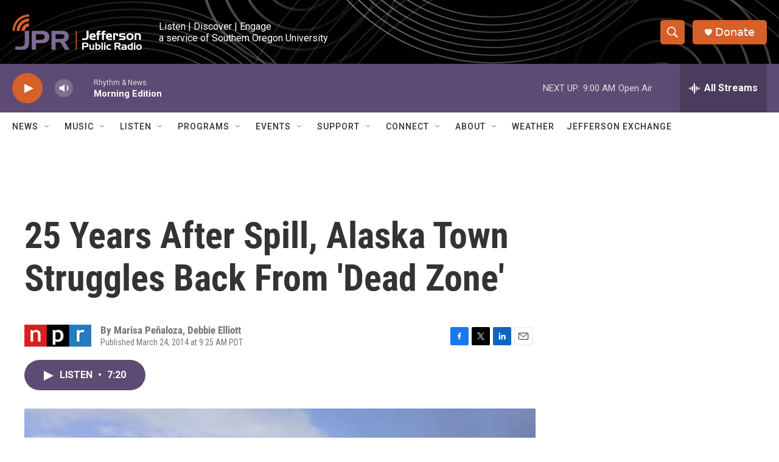

--- FILE ---
content_type: text/html;charset=UTF-8
request_url: https://www.ijpr.org/2014-03-24/25-years-after-spill-alaska-town-struggles-back-from-dead-zone
body_size: 38095
content:
<!DOCTYPE html>
<html class="ArtP aside" lang="en">
    <head>
    <meta charset="UTF-8">

    

    <style data-cssvarsponyfill="true">
        :root { --siteBgColorInverse: #121212; --primaryTextColorInverse: #ffffff; --secondaryTextColorInverse: #cccccc; --tertiaryTextColorInverse: #cccccc; --headerBgColorInverse: #000000; --headerBorderColorInverse: #858585; --headerTextColorInverse: #ffffff; --headerTextColorHoverInverse: #ffffff; --buttonBgColorInverse: #6b6370; --secC1_Inverse: #a2a2a2; --secC4_Inverse: #282828; --headerNavBarBgColorInverse: #121212; --headerMenuBgColorInverse: #ffffff; --headerMenuTextColorInverse: #6b2b85; --headerMenuTextColorHoverInverse: #6b2b85; --liveBlogTextColorInverse: #ffffff; --applyButtonColorInverse: #4485D5; --applyButtonTextColorInverse: #4485D5; --siteBgColor: #ffffff; --primaryTextColor: #333333; --secondaryTextColor: #666666; --secC1: #767676; --secC4: #ffffff; --secC5: #ffffff; --siteBgColor: #ffffff; --siteInverseBgColor: #000000; --linkColor: #1772b0; --linkHoverColor: #d5602a; --headerBgColor: #ffffff; --headerBgColorInverse: #000000; --headerBorderColor: #ffffff; --headerBorderColorInverse: #858585; --tertiaryTextColor: #1c1c1c; --headerTextColor: #000000; --headerTextColorHover: #333333; --buttonBgColor: #6b676e; --buttonTextColor: #ffffff; --headerNavBarBgColor: #ffffff; --headerNavBarTextColor: #333333; --headerMenuBgColor: #ffffff; --headerMenuTextColor: #333333; --headerMenuTextColorHover: #d5602a; --liveBlogTextColor: #282829; --applyButtonColor: #194173; --applyButtonTextColor: #2c4273; --primaryColor1: #5d4b73; --primaryColor2: #d5602a; --breakingColor: #d5602a; --secC2: #cccccc; --secC3: #e6e6e6; --secC5: #ffffff; --linkColor: #1772b0; --linkHoverColor: #d5602a; --donateBGColor: #d5602a; --headerIconColor: #ffffff; --hatButtonBgColor: #ffffff; --hatButtonBgHoverColor: #411c58; --hatButtonBorderColor: #411c58; --hatButtonBorderHoverColor: #ffffff; --hatButtoniconColor: #d62021; --hatButtonTextColor: #411c58; --hatButtonTextHoverColor: #ffffff; --footerTextColor: #ffffff; --footerTextBgColor: #ffffff; --footerPartnersBgColor: #000000; --listBorderColor: #030202; --gridBorderColor: #ffffff; --tagButtonBorderColor: #4e4b51; --tagButtonTextColor: #d5602a; --breakingTextColor: #ffffff; --sectionTextColor: #ffffff; --contentWidth: 1240px; --primaryHeadlineFont: sans-serif; --secHlFont: sans-serif; --bodyFont: sans-serif; --colorWhite: #ffffff; --colorBlack: #000000;} .fonts-loaded { --primaryHeadlineFont: "Roboto Condensed"; --secHlFont: "Roboto Condensed"; --bodyFont: "Roboto"; --liveBlogBodyFont: "Roboto";}
    </style>

    
    <meta property="fb:app_id" content="107525016530">


<meta name="robots" content="max-image-preview:standard">


    <meta property="og:title" content="25 Years After Spill, Alaska Town Struggles Back From &#x27;Dead Zone&#x27;">

    <meta property="og:url" content="https://www.ijpr.org/2014-03-24/25-years-after-spill-alaska-town-struggles-back-from-dead-zone">

    <meta property="og:image" content="https://npr.brightspotcdn.com/dims4/default/64922b2/2147483647/strip/true/crop/2974x1561+0+56/resize/1200x630!/quality/90/?url=https%3A%2F%2Fmedia.npr.org%2Fassets%2Fimg%2F2014%2F03%2F21%2Fcordova03_wide-e992b4f3d057af9ff033044a71ed24f20c4c49f7.jpg">

    
    <meta property="og:image:url" content="https://npr.brightspotcdn.com/dims4/default/64922b2/2147483647/strip/true/crop/2974x1561+0+56/resize/1200x630!/quality/90/?url=https%3A%2F%2Fmedia.npr.org%2Fassets%2Fimg%2F2014%2F03%2F21%2Fcordova03_wide-e992b4f3d057af9ff033044a71ed24f20c4c49f7.jpg">
    
    <meta property="og:image:width" content="1200">
    <meta property="og:image:height" content="630">
    <meta property="og:image:type" content="image/jpeg">
    
    <meta property="og:image:alt" content="Orca Inlet, Cordova&#x27;s fishing harbor, on a blustery day this month. Commercial fishing is the small Alaskan town&#x27;s primary industry.">
    

    <meta property="og:description" content="The tiny fishing town of Cordova, Alaska, has weathered disruption in every facet of life since an oil tanker ran aground in 1989, spilling millions of gallons of oil into Prince William Sound.">

    <meta property="og:site_name" content="Jefferson Public Radio">



    <meta property="og:type" content="article">

    <meta property="article:author" content="">

    <meta property="article:author" content="">

    <meta property="article:published_time" content="2014-03-24T16:25:00">

    <meta property="article:modified_time" content="2014-03-24T15:38:24">

    
    <meta name="twitter:card" content="summary_large_image"/>
    
    
    
    
    <meta name="twitter:description" content="The tiny fishing town of Cordova, Alaska, has weathered disruption in every facet of life since an oil tanker ran aground in 1989, spilling millions of gallons of oil into Prince William Sound."/>
    
    
    <meta name="twitter:image" content="https://npr.brightspotcdn.com/dims4/default/1cab734/2147483647/strip/true/crop/2974x1673+0+1/resize/1200x675!/quality/90/?url=https%3A%2F%2Fmedia.npr.org%2Fassets%2Fimg%2F2014%2F03%2F21%2Fcordova03_wide-e992b4f3d057af9ff033044a71ed24f20c4c49f7.jpg"/>

    
    <meta name="twitter:image:alt" content="Orca Inlet, Cordova&#x27;s fishing harbor, on a blustery day this month. Commercial fishing is the small Alaskan town&#x27;s primary industry."/>
    
    
    
    
    <meta name="twitter:title" content="25 Years After Spill, Alaska Town Struggles Back From &#x27;Dead Zone&#x27;"/>
    

    <meta name="google-site-verification" content="_yPqNI-le2BCQkYF6fweoOz9oOIbcPGSQtWz9HEXBg8">



    <link data-cssvarsponyfill="true" class="Webpack-css" rel="stylesheet" href="https://npr.brightspotcdn.com/resource/00000177-1bc0-debb-a57f-dfcf4a950000/styleguide/All.min.0db89f2a608a6b13cec2d9fc84f71c45.gz.css">

    

    <style>.FooterNavigation-items-item {
    display: inline-block
}</style>
<style>[class*='-articleBody'] > ul,
[class*='-articleBody'] > ul ul {
    list-style-type: disc;
}</style>


    <meta name="viewport" content="width=device-width, initial-scale=1, viewport-fit=cover"><title>25 Years After Spill, Alaska Town Struggles Back From &#x27;Dead Zone&#x27; | Jefferson Public Radio</title><meta name="description" content="The tiny fishing town of Cordova, Alaska, has weathered disruption in every facet of life since an oil tanker ran aground in 1989, spilling millions of gallons of oil into Prince William Sound."><link rel="canonical" href="https://www.npr.org/2014/03/24/292411071/25-years-after-spill-alaska-town-struggles-back-from-dead-zone"><meta name="brightspot.contentId" content="0000016f-a104-d40e-ab6f-e567a59401b7"><link rel="apple-touch-icon"sizes="180x180"href="/apple-touch-icon.png"><link rel="icon"type="image/png"href="/favicon-32x32.png"><link rel="icon"type="image/png"href="/favicon-16x16.png">
    
    
    <meta name="brightspot-dataLayer" content="{
  &quot;author&quot; : &quot;Marisa Peñaloza, Debbie Elliott&quot;,
  &quot;bspStoryId&quot; : &quot;0000016f-a104-d40e-ab6f-e567a59401b7&quot;,
  &quot;category&quot; : &quot;&quot;,
  &quot;inlineAudio&quot; : 1,
  &quot;keywords&quot; : &quot;&quot;,
  &quot;nprCmsSite&quot; : true,
  &quot;nprStoryId&quot; : &quot;292411071&quot;,
  &quot;pageType&quot; : &quot;news-story&quot;,
  &quot;program&quot; : &quot;&quot;,
  &quot;publishedDate&quot; : &quot;2014-03-24T09:25:00Z&quot;,
  &quot;siteName&quot; : &quot;Jefferson Public Radio&quot;,
  &quot;station&quot; : &quot;Jefferson Public Radio&quot;,
  &quot;stationOrgId&quot; : &quot;1177&quot;,
  &quot;storyOrgId&quot; : &quot;s1&quot;,
  &quot;storyTheme&quot; : &quot;news-story&quot;,
  &quot;storyTitle&quot; : &quot;25 Years After Spill, Alaska Town Struggles Back From &#x27;Dead Zone&#x27;&quot;,
  &quot;timezone&quot; : &quot;US/Pacific&quot;,
  &quot;wordCount&quot; : 0,
  &quot;series&quot; : &quot;&quot;
}">
    <script id="brightspot-dataLayer">
        (function () {
            var dataValue = document.head.querySelector('meta[name="brightspot-dataLayer"]').content;
            if (dataValue) {
                window.brightspotDataLayer = JSON.parse(dataValue);
            }
        })();
    </script>

    <link rel="amphtml" href="https://www.ijpr.org/2014-03-24/25-years-after-spill-alaska-town-struggles-back-from-dead-zone?_amp=true">

    

    
    <script src="https://npr.brightspotcdn.com/resource/00000177-1bc0-debb-a57f-dfcf4a950000/styleguide/All.min.fd8f7fccc526453c829dde80fc7c2ef5.gz.js" async></script>
    

    <script>

  window.fbAsyncInit = function() {
      FB.init({
          
              appId : '107525016530',
          
          xfbml : true,
          version : 'v2.9'
      });
  };

  (function(d, s, id){
     var js, fjs = d.getElementsByTagName(s)[0];
     if (d.getElementById(id)) {return;}
     js = d.createElement(s); js.id = id;
     js.src = "//connect.facebook.net/en_US/sdk.js";
     fjs.parentNode.insertBefore(js, fjs);
   }(document, 'script', 'facebook-jssdk'));
</script>
<script type="application/ld+json">{"@context":"http://schema.org","@type":"ListenAction","description":"The tiny fishing town of Cordova, Alaska, has weathered disruption in every facet of life since an oil tanker ran aground in 1989, spilling millions of gallons of oil into Prince William Sound.","name":"25 Years After Spill, Alaska Town Struggles Back From 'Dead Zone'"}</script><script async="async" src="https://securepubads.g.doubleclick.net/tag/js/gpt.js"></script>
<script type="text/javascript">
    // Google tag setup
    var googletag = googletag || {};
    googletag.cmd = googletag.cmd || [];

    googletag.cmd.push(function () {
        // @see https://developers.google.com/publisher-tag/reference#googletag.PubAdsService_enableLazyLoad
        googletag.pubads().enableLazyLoad({
            fetchMarginPercent: 100, // fetch and render ads within this % of viewport
            renderMarginPercent: 100,
            mobileScaling: 1  // Same on mobile.
        });

        googletag.pubads().enableSingleRequest()
        googletag.pubads().enableAsyncRendering()
        googletag.pubads().collapseEmptyDivs()
        googletag.pubads().disableInitialLoad()
        googletag.enableServices()
    })
</script>
<script type="application/ld+json">{"@context":"http://schema.org","@type":"NewsArticle","author":[{"@context":"http://schema.org","@type":"Person","name":"Marisa Peñaloza"},{"@context":"http://schema.org","@type":"Person","name":"Debbie Elliott"}],"dateModified":"2014-03-24T11:38:24Z","datePublished":"2014-03-24T12:25:00Z","headline":"25 Years After Spill, Alaska Town Struggles Back From 'Dead Zone'","image":{"@context":"http://schema.org","@type":"ImageObject","url":"https://media.npr.org/assets/img/2014/03/21/cordova03_wide-e992b4f3d057af9ff033044a71ed24f20c4c49f7.jpg"},"mainEntityOfPage":{"@type":"NewsArticle","@id":"https://www.ijpr.org/2014-03-24/25-years-after-spill-alaska-town-struggles-back-from-dead-zone"},"publisher":{"@type":"Organization","name":"JPR - Jefferson Public Radio (KSOR)","logo":{"@context":"http://schema.org","@type":"ImageObject","height":"60","url":"https://npr.brightspotcdn.com/dims4/default/6e09864/2147483647/resize/x60/quality/90/?url=http%3A%2F%2Fnpr-brightspot.s3.amazonaws.com%2F9a%2Fb8%2F821242a64de79aa57e14c5dc5b1a%2Fheader-logo-large.png","width":"214"}}}</script><meta name="gtm-dataLayer" content="{
  &quot;gtmAuthor&quot; : &quot;Marisa Peñaloza, Debbie Elliott&quot;,
  &quot;gtmBspStoryId&quot; : &quot;0000016f-a104-d40e-ab6f-e567a59401b7&quot;,
  &quot;gtmCategory&quot; : &quot;&quot;,
  &quot;gtmInlineAudio&quot; : 1,
  &quot;gtmKeywords&quot; : &quot;&quot;,
  &quot;gtmNprCmsSite&quot; : true,
  &quot;gtmNprStoryId&quot; : &quot;292411071&quot;,
  &quot;gtmPageType&quot; : &quot;news-story&quot;,
  &quot;gtmProgram&quot; : &quot;&quot;,
  &quot;gtmPublishedDate&quot; : &quot;2014-03-24T09:25:00Z&quot;,
  &quot;gtmSiteName&quot; : &quot;Jefferson Public Radio&quot;,
  &quot;gtmStation&quot; : &quot;Jefferson Public Radio&quot;,
  &quot;gtmStationOrgId&quot; : &quot;1177&quot;,
  &quot;gtmStoryOrgId&quot; : &quot;s1&quot;,
  &quot;gtmStoryTheme&quot; : &quot;news-story&quot;,
  &quot;gtmStoryTitle&quot; : &quot;25 Years After Spill, Alaska Town Struggles Back From &#x27;Dead Zone&#x27;&quot;,
  &quot;gtmTimezone&quot; : &quot;US/Pacific&quot;,
  &quot;gtmWordCount&quot; : 0,
  &quot;gtmSeries&quot; : &quot;&quot;
}"><script>

    (function () {
        var dataValue = document.head.querySelector('meta[name="gtm-dataLayer"]').content;
        if (dataValue) {
            window.dataLayer = window.dataLayer || [];
            dataValue = JSON.parse(dataValue);
            dataValue['event'] = 'gtmFirstView';
            window.dataLayer.push(dataValue);
        }
    })();

    (function(w,d,s,l,i){w[l]=w[l]||[];w[l].push({'gtm.start':
            new Date().getTime(),event:'gtm.js'});var f=d.getElementsByTagName(s)[0],
        j=d.createElement(s),dl=l!='dataLayer'?'&l='+l:'';j.async=true;j.src=
        'https://www.googletagmanager.com/gtm.js?id='+i+dl;f.parentNode.insertBefore(j,f);
})(window,document,'script','dataLayer','GTM-N39QFDR');</script><script>window.addEventListener('DOMContentLoaded', (event) => {
    window.nulldurationobserver = new MutationObserver(function (mutations) {
        document.querySelectorAll('.StreamPill-duration').forEach(pill => { 
      if (pill.innerText == "LISTENNULL") {
         pill.innerText = "LISTEN"
      } 
    });
      });

      window.nulldurationobserver.observe(document.body, {
        childList: true,
        subtree: true
      });
});
</script>
<script>window.addEventListener('DOMContentLoaded', function externalLinks() {
      for(var c = document.getElementsByTagName("a"), a = 0;a < c.length;a++) {
        var b = c[a];
        b.getAttribute("href") && b.hostname !== location.hostname && (b.target = "_blank")
      }
    })
    ;</script>


    <script>
        var head = document.getElementsByTagName('head')
        head = head[0]
        var link = document.createElement('link');
        link.setAttribute('href', 'https://fonts.googleapis.com/css?family=Roboto Condensed|Roboto|Roboto:400,500,700&display=swap');
        var relList = link.relList;

        if (relList && relList.supports('preload')) {
            link.setAttribute('as', 'style');
            link.setAttribute('rel', 'preload');
            link.setAttribute('onload', 'this.rel="stylesheet"');
            link.setAttribute('crossorigin', 'anonymous');
        } else {
            link.setAttribute('rel', 'stylesheet');
        }

        head.appendChild(link);
    </script>
</head>


    <body class="Page-body" data-content-width="1240px">
    <noscript>
    <iframe src="https://www.googletagmanager.com/ns.html?id=GTM-N39QFDR" height="0" width="0" style="display:none;visibility:hidden"></iframe>
</noscript>
        

    <!-- Putting icons here, so we don't have to include in a bunch of -body hbs's -->
<svg xmlns="http://www.w3.org/2000/svg" style="display:none" id="iconsMap1" class="iconsMap">
    <symbol id="play-icon" viewBox="0 0 115 115">
        <polygon points="0,0 115,57.5 0,115" fill="currentColor" />
    </symbol>
    <symbol id="grid" viewBox="0 0 32 32">
            <g>
                <path d="M6.4,5.7 C6.4,6.166669 6.166669,6.4 5.7,6.4 L0.7,6.4 C0.233331,6.4 0,6.166669 0,5.7 L0,0.7 C0,0.233331 0.233331,0 0.7,0 L5.7,0 C6.166669,0 6.4,0.233331 6.4,0.7 L6.4,5.7 Z M19.2,5.7 C19.2,6.166669 18.966669,6.4 18.5,6.4 L13.5,6.4 C13.033331,6.4 12.8,6.166669 12.8,5.7 L12.8,0.7 C12.8,0.233331 13.033331,0 13.5,0 L18.5,0 C18.966669,0 19.2,0.233331 19.2,0.7 L19.2,5.7 Z M32,5.7 C32,6.166669 31.766669,6.4 31.3,6.4 L26.3,6.4 C25.833331,6.4 25.6,6.166669 25.6,5.7 L25.6,0.7 C25.6,0.233331 25.833331,0 26.3,0 L31.3,0 C31.766669,0 32,0.233331 32,0.7 L32,5.7 Z M6.4,18.5 C6.4,18.966669 6.166669,19.2 5.7,19.2 L0.7,19.2 C0.233331,19.2 0,18.966669 0,18.5 L0,13.5 C0,13.033331 0.233331,12.8 0.7,12.8 L5.7,12.8 C6.166669,12.8 6.4,13.033331 6.4,13.5 L6.4,18.5 Z M19.2,18.5 C19.2,18.966669 18.966669,19.2 18.5,19.2 L13.5,19.2 C13.033331,19.2 12.8,18.966669 12.8,18.5 L12.8,13.5 C12.8,13.033331 13.033331,12.8 13.5,12.8 L18.5,12.8 C18.966669,12.8 19.2,13.033331 19.2,13.5 L19.2,18.5 Z M32,18.5 C32,18.966669 31.766669,19.2 31.3,19.2 L26.3,19.2 C25.833331,19.2 25.6,18.966669 25.6,18.5 L25.6,13.5 C25.6,13.033331 25.833331,12.8 26.3,12.8 L31.3,12.8 C31.766669,12.8 32,13.033331 32,13.5 L32,18.5 Z M6.4,31.3 C6.4,31.766669 6.166669,32 5.7,32 L0.7,32 C0.233331,32 0,31.766669 0,31.3 L0,26.3 C0,25.833331 0.233331,25.6 0.7,25.6 L5.7,25.6 C6.166669,25.6 6.4,25.833331 6.4,26.3 L6.4,31.3 Z M19.2,31.3 C19.2,31.766669 18.966669,32 18.5,32 L13.5,32 C13.033331,32 12.8,31.766669 12.8,31.3 L12.8,26.3 C12.8,25.833331 13.033331,25.6 13.5,25.6 L18.5,25.6 C18.966669,25.6 19.2,25.833331 19.2,26.3 L19.2,31.3 Z M32,31.3 C32,31.766669 31.766669,32 31.3,32 L26.3,32 C25.833331,32 25.6,31.766669 25.6,31.3 L25.6,26.3 C25.6,25.833331 25.833331,25.6 26.3,25.6 L31.3,25.6 C31.766669,25.6 32,25.833331 32,26.3 L32,31.3 Z" id=""></path>
            </g>
    </symbol>
    <symbol id="radio-stream" width="18" height="19" viewBox="0 0 18 19">
        <g fill="currentColor" fill-rule="nonzero">
            <path d="M.5 8c-.276 0-.5.253-.5.565v1.87c0 .312.224.565.5.565s.5-.253.5-.565v-1.87C1 8.253.776 8 .5 8zM2.5 8c-.276 0-.5.253-.5.565v1.87c0 .312.224.565.5.565s.5-.253.5-.565v-1.87C3 8.253 2.776 8 2.5 8zM3.5 7c-.276 0-.5.276-.5.617v3.766c0 .34.224.617.5.617s.5-.276.5-.617V7.617C4 7.277 3.776 7 3.5 7zM5.5 6c-.276 0-.5.275-.5.613v5.774c0 .338.224.613.5.613s.5-.275.5-.613V6.613C6 6.275 5.776 6 5.5 6zM6.5 4c-.276 0-.5.26-.5.58v8.84c0 .32.224.58.5.58s.5-.26.5-.58V4.58C7 4.26 6.776 4 6.5 4zM8.5 0c-.276 0-.5.273-.5.61v17.78c0 .337.224.61.5.61s.5-.273.5-.61V.61C9 .273 8.776 0 8.5 0zM9.5 2c-.276 0-.5.274-.5.612v14.776c0 .338.224.612.5.612s.5-.274.5-.612V2.612C10 2.274 9.776 2 9.5 2zM11.5 5c-.276 0-.5.276-.5.616v8.768c0 .34.224.616.5.616s.5-.276.5-.616V5.616c0-.34-.224-.616-.5-.616zM12.5 6c-.276 0-.5.262-.5.584v4.832c0 .322.224.584.5.584s.5-.262.5-.584V6.584c0-.322-.224-.584-.5-.584zM14.5 7c-.276 0-.5.29-.5.647v3.706c0 .357.224.647.5.647s.5-.29.5-.647V7.647C15 7.29 14.776 7 14.5 7zM15.5 8c-.276 0-.5.253-.5.565v1.87c0 .312.224.565.5.565s.5-.253.5-.565v-1.87c0-.312-.224-.565-.5-.565zM17.5 8c-.276 0-.5.253-.5.565v1.87c0 .312.224.565.5.565s.5-.253.5-.565v-1.87c0-.312-.224-.565-.5-.565z"/>
        </g>
    </symbol>
    <symbol id="icon-magnify" viewBox="0 0 31 31">
        <g>
            <path fill-rule="evenodd" d="M22.604 18.89l-.323.566 8.719 8.8L28.255 31l-8.719-8.8-.565.404c-2.152 1.346-4.386 2.018-6.7 2.018-3.39 0-6.284-1.21-8.679-3.632C1.197 18.568 0 15.66 0 12.27c0-3.39 1.197-6.283 3.592-8.678C5.987 1.197 8.88 0 12.271 0c3.39 0 6.283 1.197 8.678 3.592 2.395 2.395 3.593 5.288 3.593 8.679 0 2.368-.646 4.574-1.938 6.62zM19.162 5.77C17.322 3.925 15.089 3 12.46 3c-2.628 0-4.862.924-6.702 2.77C3.92 7.619 3 9.862 3 12.5c0 2.639.92 4.882 2.76 6.73C7.598 21.075 9.832 22 12.46 22c2.629 0 4.862-.924 6.702-2.77C21.054 17.33 22 15.085 22 12.5c0-2.586-.946-4.83-2.838-6.73z"/>
        </g>
    </symbol>
    <symbol id="burger-menu" viewBox="0 0 14 10">
        <g>
            <path fill-rule="evenodd" d="M0 5.5v-1h14v1H0zM0 1V0h14v1H0zm0 9V9h14v1H0z"></path>
        </g>
    </symbol>
    <symbol id="close-x" viewBox="0 0 14 14">
        <g>
            <path fill-rule="nonzero" d="M6.336 7L0 .664.664 0 7 6.336 13.336 0 14 .664 7.664 7 14 13.336l-.664.664L7 7.664.664 14 0 13.336 6.336 7z"></path>
        </g>
    </symbol>
    <symbol id="share-more-arrow" viewBox="0 0 512 512" style="enable-background:new 0 0 512 512;">
        <g>
            <g>
                <path d="M512,241.7L273.643,3.343v156.152c-71.41,3.744-138.015,33.337-188.958,84.28C30.075,298.384,0,370.991,0,448.222v60.436
                    l29.069-52.985c45.354-82.671,132.173-134.027,226.573-134.027c5.986,0,12.004,0.212,18.001,0.632v157.779L512,241.7z
                    M255.642,290.666c-84.543,0-163.661,36.792-217.939,98.885c26.634-114.177,129.256-199.483,251.429-199.483h15.489V78.131
                    l163.568,163.568L304.621,405.267V294.531l-13.585-1.683C279.347,291.401,267.439,290.666,255.642,290.666z"></path>
            </g>
        </g>
    </symbol>
    <symbol id="chevron" viewBox="0 0 100 100">
        <g>
            <path d="M22.4566257,37.2056786 L-21.4456527,71.9511488 C-22.9248661,72.9681457 -24.9073712,72.5311671 -25.8758148,70.9765924 L-26.9788683,69.2027424 C-27.9450684,67.6481676 -27.5292733,65.5646602 -26.0500598,64.5484493 L20.154796,28.2208967 C21.5532435,27.2597011 23.3600078,27.2597011 24.759951,28.2208967 L71.0500598,64.4659264 C72.5292733,65.4829232 72.9450684,67.5672166 71.9788683,69.1217913 L70.8750669,70.8956413 C69.9073712,72.4502161 67.9241183,72.8848368 66.4449048,71.8694118 L22.4566257,37.2056786 Z" id="Transparent-Chevron" transform="translate(22.500000, 50.000000) rotate(90.000000) translate(-22.500000, -50.000000) "></path>
        </g>
    </symbol>
</svg>

<svg xmlns="http://www.w3.org/2000/svg" style="display:none" id="iconsMap2" class="iconsMap">
    <symbol id="mono-icon-facebook" viewBox="0 0 10 19">
        <path fill-rule="evenodd" d="M2.707 18.25V10.2H0V7h2.707V4.469c0-1.336.375-2.373 1.125-3.112C4.582.62 5.578.25 6.82.25c1.008 0 1.828.047 2.461.14v2.848H7.594c-.633 0-1.067.14-1.301.422-.188.235-.281.61-.281 1.125V7H9l-.422 3.2H6.012v8.05H2.707z"></path>
    </symbol>
    <symbol id="mono-icon-instagram" viewBox="0 0 17 17">
        <g>
            <path fill-rule="evenodd" d="M8.281 4.207c.727 0 1.4.182 2.022.545a4.055 4.055 0 0 1 1.476 1.477c.364.62.545 1.294.545 2.021 0 .727-.181 1.4-.545 2.021a4.055 4.055 0 0 1-1.476 1.477 3.934 3.934 0 0 1-2.022.545c-.726 0-1.4-.182-2.021-.545a4.055 4.055 0 0 1-1.477-1.477 3.934 3.934 0 0 1-.545-2.021c0-.727.182-1.4.545-2.021A4.055 4.055 0 0 1 6.26 4.752a3.934 3.934 0 0 1 2.021-.545zm0 6.68a2.54 2.54 0 0 0 1.864-.774 2.54 2.54 0 0 0 .773-1.863 2.54 2.54 0 0 0-.773-1.863 2.54 2.54 0 0 0-1.864-.774 2.54 2.54 0 0 0-1.863.774 2.54 2.54 0 0 0-.773 1.863c0 .727.257 1.348.773 1.863a2.54 2.54 0 0 0 1.863.774zM13.45 4.03c-.023.258-.123.48-.299.668a.856.856 0 0 1-.65.281.913.913 0 0 1-.668-.28.913.913 0 0 1-.281-.669c0-.258.094-.48.281-.668a.913.913 0 0 1 .668-.28c.258 0 .48.093.668.28.187.188.281.41.281.668zm2.672.95c.023.656.035 1.746.035 3.269 0 1.523-.017 2.62-.053 3.287-.035.668-.134 1.248-.298 1.74a4.098 4.098 0 0 1-.967 1.53 4.098 4.098 0 0 1-1.53.966c-.492.164-1.072.264-1.74.3-.668.034-1.763.052-3.287.052-1.523 0-2.619-.018-3.287-.053-.668-.035-1.248-.146-1.74-.334a3.747 3.747 0 0 1-1.53-.931 4.098 4.098 0 0 1-.966-1.53c-.164-.492-.264-1.072-.299-1.74C.424 10.87.406 9.773.406 8.25S.424 5.63.46 4.963c.035-.668.135-1.248.299-1.74.21-.586.533-1.096.967-1.53A4.098 4.098 0 0 1 3.254.727c.492-.164 1.072-.264 1.74-.3C5.662.394 6.758.376 8.281.376c1.524 0 2.62.018 3.287.053.668.035 1.248.135 1.74.299a4.098 4.098 0 0 1 2.496 2.496c.165.492.27 1.078.317 1.757zm-1.687 7.91c.14-.399.234-1.032.28-1.899.024-.515.036-1.242.036-2.18V7.689c0-.961-.012-1.688-.035-2.18-.047-.89-.14-1.524-.281-1.899a2.537 2.537 0 0 0-1.512-1.511c-.375-.14-1.008-.235-1.899-.282a51.292 51.292 0 0 0-2.18-.035H7.72c-.938 0-1.664.012-2.18.035-.867.047-1.5.141-1.898.282a2.537 2.537 0 0 0-1.512 1.511c-.14.375-.234 1.008-.281 1.899a51.292 51.292 0 0 0-.036 2.18v1.125c0 .937.012 1.664.036 2.18.047.866.14 1.5.28 1.898.306.726.81 1.23 1.513 1.511.398.141 1.03.235 1.898.282.516.023 1.242.035 2.18.035h1.125c.96 0 1.687-.012 2.18-.035.89-.047 1.523-.141 1.898-.282.726-.304 1.23-.808 1.512-1.511z"></path>
        </g>
    </symbol>
    <symbol id="mono-icon-email" viewBox="0 0 512 512">
        <g>
            <path d="M67,148.7c11,5.8,163.8,89.1,169.5,92.1c5.7,3,11.5,4.4,20.5,4.4c9,0,14.8-1.4,20.5-4.4c5.7-3,158.5-86.3,169.5-92.1
                c4.1-2.1,11-5.9,12.5-10.2c2.6-7.6-0.2-10.5-11.3-10.5H257H65.8c-11.1,0-13.9,3-11.3,10.5C56,142.9,62.9,146.6,67,148.7z"></path>
            <path d="M455.7,153.2c-8.2,4.2-81.8,56.6-130.5,88.1l82.2,92.5c2,2,2.9,4.4,1.8,5.6c-1.2,1.1-3.8,0.5-5.9-1.4l-98.6-83.2
                c-14.9,9.6-25.4,16.2-27.2,17.2c-7.7,3.9-13.1,4.4-20.5,4.4c-7.4,0-12.8-0.5-20.5-4.4c-1.9-1-12.3-7.6-27.2-17.2l-98.6,83.2
                c-2,2-4.7,2.6-5.9,1.4c-1.2-1.1-0.3-3.6,1.7-5.6l82.1-92.5c-48.7-31.5-123.1-83.9-131.3-88.1c-8.8-4.5-9.3,0.8-9.3,4.9
                c0,4.1,0,205,0,205c0,9.3,13.7,20.9,23.5,20.9H257h185.5c9.8,0,21.5-11.7,21.5-20.9c0,0,0-201,0-205
                C464,153.9,464.6,148.7,455.7,153.2z"></path>
        </g>
    </symbol>
    <symbol id="default-image" width="24" height="24" viewBox="0 0 24 24" fill="none" stroke="currentColor" stroke-width="2" stroke-linecap="round" stroke-linejoin="round" class="feather feather-image">
        <rect x="3" y="3" width="18" height="18" rx="2" ry="2"></rect>
        <circle cx="8.5" cy="8.5" r="1.5"></circle>
        <polyline points="21 15 16 10 5 21"></polyline>
    </symbol>
    <symbol id="icon-email" width="18px" viewBox="0 0 20 14">
        <g id="Symbols" stroke="none" stroke-width="1" fill="none" fill-rule="evenodd" stroke-linecap="round" stroke-linejoin="round">
            <g id="social-button-bar" transform="translate(-125.000000, -8.000000)" stroke="#000000">
                <g id="Group-2" transform="translate(120.000000, 0.000000)">
                    <g id="envelope" transform="translate(6.000000, 9.000000)">
                        <path d="M17.5909091,10.6363636 C17.5909091,11.3138182 17.0410909,11.8636364 16.3636364,11.8636364 L1.63636364,11.8636364 C0.958909091,11.8636364 0.409090909,11.3138182 0.409090909,10.6363636 L0.409090909,1.63636364 C0.409090909,0.958090909 0.958909091,0.409090909 1.63636364,0.409090909 L16.3636364,0.409090909 C17.0410909,0.409090909 17.5909091,0.958090909 17.5909091,1.63636364 L17.5909091,10.6363636 L17.5909091,10.6363636 Z" id="Stroke-406"></path>
                        <polyline id="Stroke-407" points="17.1818182 0.818181818 9 7.36363636 0.818181818 0.818181818"></polyline>
                    </g>
                </g>
            </g>
        </g>
    </symbol>
    <symbol id="mono-icon-print" viewBox="0 0 12 12">
        <g fill-rule="evenodd">
            <path fill-rule="nonzero" d="M9 10V7H3v3H1a1 1 0 0 1-1-1V4a1 1 0 0 1 1-1h10a1 1 0 0 1 1 1v3.132A2.868 2.868 0 0 1 9.132 10H9zm.5-4.5a1 1 0 1 0 0-2 1 1 0 0 0 0 2zM3 0h6v2H3z"></path>
            <path d="M4 8h4v4H4z"></path>
        </g>
    </symbol>
    <symbol id="mono-icon-copylink" viewBox="0 0 12 12">
        <g fill-rule="evenodd">
            <path d="M10.199 2.378c.222.205.4.548.465.897.062.332.016.614-.132.774L8.627 6.106c-.187.203-.512.232-.75-.014a.498.498 0 0 0-.706.028.499.499 0 0 0 .026.706 1.509 1.509 0 0 0 2.165-.04l1.903-2.06c.37-.398.506-.98.382-1.636-.105-.557-.392-1.097-.77-1.445L9.968.8C9.591.452 9.03.208 8.467.145 7.803.072 7.233.252 6.864.653L4.958 2.709a1.509 1.509 0 0 0 .126 2.161.5.5 0 1 0 .68-.734c-.264-.218-.26-.545-.071-.747L7.597 1.33c.147-.16.425-.228.76-.19.353.038.71.188.931.394l.91.843.001.001zM1.8 9.623c-.222-.205-.4-.549-.465-.897-.062-.332-.016-.614.132-.774l1.905-2.057c.187-.203.512-.232.75.014a.498.498 0 0 0 .706-.028.499.499 0 0 0-.026-.706 1.508 1.508 0 0 0-2.165.04L.734 7.275c-.37.399-.506.98-.382 1.637.105.557.392 1.097.77 1.445l.91.843c.376.35.937.594 1.5.656.664.073 1.234-.106 1.603-.507L7.04 9.291a1.508 1.508 0 0 0-.126-2.16.5.5 0 0 0-.68.734c.264.218.26.545.071.747l-1.904 2.057c-.147.16-.425.228-.76.191-.353-.038-.71-.188-.931-.394l-.91-.843z"></path>
            <path d="M8.208 3.614a.5.5 0 0 0-.707.028L3.764 7.677a.5.5 0 0 0 .734.68L8.235 4.32a.5.5 0 0 0-.027-.707"></path>
        </g>
    </symbol>
    <symbol id="mono-icon-linkedin" viewBox="0 0 16 17">
        <g fill-rule="evenodd">
            <path d="M3.734 16.125H.464V5.613h3.27zM2.117 4.172c-.515 0-.96-.188-1.336-.563A1.825 1.825 0 0 1 .22 2.273c0-.515.187-.96.562-1.335.375-.375.82-.563 1.336-.563.516 0 .961.188 1.336.563.375.375.563.82.563 1.335 0 .516-.188.961-.563 1.336-.375.375-.82.563-1.336.563zM15.969 16.125h-3.27v-5.133c0-.844-.07-1.453-.21-1.828-.259-.633-.762-.95-1.512-.95s-1.278.282-1.582.845c-.235.421-.352 1.043-.352 1.863v5.203H5.809V5.613h3.128v1.442h.036c.234-.469.609-.856 1.125-1.16.562-.375 1.218-.563 1.968-.563 1.524 0 2.59.48 3.2 1.441.468.774.703 1.97.703 3.586v5.766z"></path>
        </g>
    </symbol>
    <symbol id="mono-icon-pinterest" viewBox="0 0 512 512">
        <g>
            <path d="M256,32C132.3,32,32,132.3,32,256c0,91.7,55.2,170.5,134.1,205.2c-0.6-15.6-0.1-34.4,3.9-51.4
                c4.3-18.2,28.8-122.1,28.8-122.1s-7.2-14.3-7.2-35.4c0-33.2,19.2-58,43.2-58c20.4,0,30.2,15.3,30.2,33.6
                c0,20.5-13.1,51.1-19.8,79.5c-5.6,23.8,11.9,43.1,35.4,43.1c42.4,0,71-54.5,71-119.1c0-49.1-33.1-85.8-93.2-85.8
                c-67.9,0-110.3,50.7-110.3,107.3c0,19.5,5.8,33.3,14.8,43.9c4.1,4.9,4.7,6.9,3.2,12.5c-1.1,4.1-3.5,14-4.6,18
                c-1.5,5.7-6.1,7.7-11.2,5.6c-31.3-12.8-45.9-47-45.9-85.6c0-63.6,53.7-139.9,160.1-139.9c85.5,0,141.8,61.9,141.8,128.3
                c0,87.9-48.9,153.5-120.9,153.5c-24.2,0-46.9-13.1-54.7-27.9c0,0-13,51.6-15.8,61.6c-4.7,17.3-14,34.5-22.5,48
                c20.1,5.9,41.4,9.2,63.5,9.2c123.7,0,224-100.3,224-224C480,132.3,379.7,32,256,32z"></path>
        </g>
    </symbol>
    <symbol id="mono-icon-tumblr" viewBox="0 0 512 512">
        <g>
            <path d="M321.2,396.3c-11.8,0-22.4-2.8-31.5-8.3c-6.9-4.1-11.5-9.6-14-16.4c-2.6-6.9-3.6-22.3-3.6-46.4V224h96v-64h-96V48h-61.9
                c-2.7,21.5-7.5,44.7-14.5,58.6c-7,13.9-14,25.8-25.6,35.7c-11.6,9.9-25.6,17.9-41.9,23.3V224h48v140.4c0,19,2,33.5,5.9,43.5
                c4,10,11.1,19.5,21.4,28.4c10.3,8.9,22.8,15.7,37.3,20.5c14.6,4.8,31.4,7.2,50.4,7.2c16.7,0,30.3-1.7,44.7-5.1
                c14.4-3.4,30.5-9.3,48.2-17.6v-65.6C363.2,389.4,342.3,396.3,321.2,396.3z"></path>
        </g>
    </symbol>
    <symbol id="mono-icon-twitter" viewBox="0 0 1200 1227">
        <g>
            <path d="M714.163 519.284L1160.89 0H1055.03L667.137 450.887L357.328 0H0L468.492 681.821L0 1226.37H105.866L515.491
            750.218L842.672 1226.37H1200L714.137 519.284H714.163ZM569.165 687.828L521.697 619.934L144.011 79.6944H306.615L611.412
            515.685L658.88 583.579L1055.08 1150.3H892.476L569.165 687.854V687.828Z" fill="white"></path>
        </g>
    </symbol>
    <symbol id="mono-icon-youtube" viewBox="0 0 512 512">
        <g>
            <path fill-rule="evenodd" d="M508.6,148.8c0-45-33.1-81.2-74-81.2C379.2,65,322.7,64,265,64c-3,0-6,0-9,0s-6,0-9,0c-57.6,0-114.2,1-169.6,3.6
                c-40.8,0-73.9,36.4-73.9,81.4C1,184.6-0.1,220.2,0,255.8C-0.1,291.4,1,327,3.4,362.7c0,45,33.1,81.5,73.9,81.5
                c58.2,2.7,117.9,3.9,178.6,3.8c60.8,0.2,120.3-1,178.6-3.8c40.9,0,74-36.5,74-81.5c2.4-35.7,3.5-71.3,3.4-107
                C512.1,220.1,511,184.5,508.6,148.8z M207,353.9V157.4l145,98.2L207,353.9z"></path>
        </g>
    </symbol>
    <symbol id="mono-icon-flipboard" viewBox="0 0 500 500">
        <g>
            <path d="M0,0V500H500V0ZM400,200H300V300H200V400H100V100H400Z"></path>
        </g>
    </symbol>
    <symbol id="mono-icon-bluesky" viewBox="0 0 568 501">
        <g>
            <path d="M123.121 33.6637C188.241 82.5526 258.281 181.681 284 234.873C309.719 181.681 379.759 82.5526 444.879
            33.6637C491.866 -1.61183 568 -28.9064 568 57.9464C568 75.2916 558.055 203.659 552.222 224.501C531.947 296.954
            458.067 315.434 392.347 304.249C507.222 323.8 536.444 388.56 473.333 453.32C353.473 576.312 301.061 422.461
            287.631 383.039C285.169 375.812 284.017 372.431 284 375.306C283.983 372.431 282.831 375.812 280.369 383.039C266.939
            422.461 214.527 576.312 94.6667 453.32C31.5556 388.56 60.7778 323.8 175.653 304.249C109.933 315.434 36.0535
            296.954 15.7778 224.501C9.94525 203.659 0 75.2916 0 57.9464C0 -28.9064 76.1345 -1.61183 123.121 33.6637Z"
            fill="white">
            </path>
        </g>
    </symbol>
    <symbol id="mono-icon-threads" viewBox="0 0 192 192">
        <g>
            <path d="M141.537 88.9883C140.71 88.5919 139.87 88.2104 139.019 87.8451C137.537 60.5382 122.616 44.905 97.5619 44.745C97.4484 44.7443 97.3355 44.7443 97.222 44.7443C82.2364 44.7443 69.7731 51.1409 62.102 62.7807L75.881 72.2328C81.6116 63.5383 90.6052 61.6848 97.2286 61.6848C97.3051 61.6848 97.3819 61.6848 97.4576 61.6855C105.707 61.7381 111.932 64.1366 115.961 68.814C118.893 72.2193 120.854 76.925 121.825 82.8638C114.511 81.6207 106.601 81.2385 98.145 81.7233C74.3247 83.0954 59.0111 96.9879 60.0396 116.292C60.5615 126.084 65.4397 134.508 73.775 140.011C80.8224 144.663 89.899 146.938 99.3323 146.423C111.79 145.74 121.563 140.987 128.381 132.296C133.559 125.696 136.834 117.143 138.28 106.366C144.217 109.949 148.617 114.664 151.047 120.332C155.179 129.967 155.42 145.8 142.501 158.708C131.182 170.016 117.576 174.908 97.0135 175.059C74.2042 174.89 56.9538 167.575 45.7381 153.317C35.2355 139.966 29.8077 120.682 29.6052 96C29.8077 71.3178 35.2355 52.0336 45.7381 38.6827C56.9538 24.4249 74.2039 17.11 97.0132 16.9405C119.988 17.1113 137.539 24.4614 149.184 38.788C154.894 45.8136 159.199 54.6488 162.037 64.9503L178.184 60.6422C174.744 47.9622 169.331 37.0357 161.965 27.974C147.036 9.60668 125.202 0.195148 97.0695 0H96.9569C68.8816 0.19447 47.2921 9.6418 32.7883 28.0793C19.8819 44.4864 13.2244 67.3157 13.0007 95.9325L13 96L13.0007 96.0675C13.2244 124.684 19.8819 147.514 32.7883 163.921C47.2921 182.358 68.8816 191.806 96.9569 192H97.0695C122.03 191.827 139.624 185.292 154.118 170.811C173.081 151.866 172.51 128.119 166.26 113.541C161.776 103.087 153.227 94.5962 141.537 88.9883ZM98.4405 129.507C88.0005 130.095 77.1544 125.409 76.6196 115.372C76.2232 107.93 81.9158 99.626 99.0812 98.6368C101.047 98.5234 102.976 98.468 104.871 98.468C111.106 98.468 116.939 99.0737 122.242 100.233C120.264 124.935 108.662 128.946 98.4405 129.507Z" fill="white"></path>
        </g>
    </symbol>
 </svg>

<svg xmlns="http://www.w3.org/2000/svg" style="display:none" id="iconsMap3" class="iconsMap">
    <symbol id="volume-mute" x="0px" y="0px" viewBox="0 0 24 24" style="enable-background:new 0 0 24 24;">
        <polygon fill="currentColor" points="11,5 6,9 2,9 2,15 6,15 11,19 "/>
        <line style="fill:none;stroke:currentColor;stroke-width:2;stroke-linecap:round;stroke-linejoin:round;" x1="23" y1="9" x2="17" y2="15"/>
        <line style="fill:none;stroke:currentColor;stroke-width:2;stroke-linecap:round;stroke-linejoin:round;" x1="17" y1="9" x2="23" y2="15"/>
    </symbol>
    <symbol id="volume-low" x="0px" y="0px" viewBox="0 0 24 24" style="enable-background:new 0 0 24 24;" xml:space="preserve">
        <polygon fill="currentColor" points="11,5 6,9 2,9 2,15 6,15 11,19 "/>
    </symbol>
    <symbol id="volume-mid" x="0px" y="0px" viewBox="0 0 24 24" style="enable-background:new 0 0 24 24;">
        <polygon fill="currentColor" points="11,5 6,9 2,9 2,15 6,15 11,19 "/>
        <path style="fill:none;stroke:currentColor;stroke-width:2;stroke-linecap:round;stroke-linejoin:round;" d="M15.5,8.5c2,2,2,5.1,0,7.1"/>
    </symbol>
    <symbol id="volume-high" x="0px" y="0px" viewBox="0 0 24 24" style="enable-background:new 0 0 24 24;">
        <polygon fill="currentColor" points="11,5 6,9 2,9 2,15 6,15 11,19 "/>
        <path style="fill:none;stroke:currentColor;stroke-width:2;stroke-linecap:round;stroke-linejoin:round;" d="M19.1,4.9c3.9,3.9,3.9,10.2,0,14.1 M15.5,8.5c2,2,2,5.1,0,7.1"/>
    </symbol>
    <symbol id="pause-icon" viewBox="0 0 12 16">
        <rect x="0" y="0" width="4" height="16" fill="currentColor"></rect>
        <rect x="8" y="0" width="4" height="16" fill="currentColor"></rect>
    </symbol>
    <symbol id="heart" viewBox="0 0 24 24">
        <g>
            <path d="M12 4.435c-1.989-5.399-12-4.597-12 3.568 0 4.068 3.06 9.481 12 14.997 8.94-5.516 12-10.929 12-14.997 0-8.118-10-8.999-12-3.568z"/>
        </g>
    </symbol>
    <symbol id="icon-location" width="24" height="24" viewBox="0 0 24 24" fill="currentColor" stroke="currentColor" stroke-width="2" stroke-linecap="round" stroke-linejoin="round" class="feather feather-map-pin">
        <path d="M21 10c0 7-9 13-9 13s-9-6-9-13a9 9 0 0 1 18 0z" fill="currentColor" fill-opacity="1"></path>
        <circle cx="12" cy="10" r="5" fill="#ffffff"></circle>
    </symbol>
    <symbol id="icon-ticket" width="23px" height="15px" viewBox="0 0 23 15">
        <g stroke="none" stroke-width="1" fill="none" fill-rule="evenodd">
            <g transform="translate(-625.000000, -1024.000000)">
                <g transform="translate(625.000000, 1024.000000)">
                    <path d="M0,12.057377 L0,3.94262296 C0.322189879,4.12588308 0.696256938,4.23076923 1.0952381,4.23076923 C2.30500469,4.23076923 3.28571429,3.26645946 3.28571429,2.07692308 C3.28571429,1.68461385 3.17904435,1.31680209 2.99266757,1 L20.0073324,1 C19.8209556,1.31680209 19.7142857,1.68461385 19.7142857,2.07692308 C19.7142857,3.26645946 20.6949953,4.23076923 21.9047619,4.23076923 C22.3037431,4.23076923 22.6778101,4.12588308 23,3.94262296 L23,12.057377 C22.6778101,11.8741169 22.3037431,11.7692308 21.9047619,11.7692308 C20.6949953,11.7692308 19.7142857,12.7335405 19.7142857,13.9230769 C19.7142857,14.3153862 19.8209556,14.6831979 20.0073324,15 L2.99266757,15 C3.17904435,14.6831979 3.28571429,14.3153862 3.28571429,13.9230769 C3.28571429,12.7335405 2.30500469,11.7692308 1.0952381,11.7692308 C0.696256938,11.7692308 0.322189879,11.8741169 -2.13162821e-14,12.057377 Z" fill="currentColor"></path>
                    <path d="M14.5,0.533333333 L14.5,15.4666667" stroke="#FFFFFF" stroke-linecap="square" stroke-dasharray="2"></path>
                </g>
            </g>
        </g>
    </symbol>
    <symbol id="icon-refresh" width="24" height="24" viewBox="0 0 24 24" fill="none" stroke="currentColor" stroke-width="2" stroke-linecap="round" stroke-linejoin="round" class="feather feather-refresh-cw">
        <polyline points="23 4 23 10 17 10"></polyline>
        <polyline points="1 20 1 14 7 14"></polyline>
        <path d="M3.51 9a9 9 0 0 1 14.85-3.36L23 10M1 14l4.64 4.36A9 9 0 0 0 20.49 15"></path>
    </symbol>

    <symbol>
    <g id="mono-icon-link-post" stroke="none" stroke-width="1" fill="none" fill-rule="evenodd">
        <g transform="translate(-313.000000, -10148.000000)" fill="#000000" fill-rule="nonzero">
            <g transform="translate(306.000000, 10142.000000)">
                <path d="M14.0614027,11.2506973 L14.3070318,11.2618997 C15.6181751,11.3582102 16.8219637,12.0327684 17.6059678,13.1077805 C17.8500396,13.4424472 17.7765978,13.9116075 17.441931,14.1556793 C17.1072643,14.3997511 16.638104,14.3263093 16.3940322,13.9916425 C15.8684436,13.270965 15.0667922,12.8217495 14.1971448,12.7578692 C13.3952042,12.6989624 12.605753,12.9728728 12.0021966,13.5148801 L11.8552806,13.6559298 L9.60365896,15.9651545 C8.45118119,17.1890154 8.4677248,19.1416686 9.64054436,20.3445766 C10.7566428,21.4893084 12.5263723,21.5504727 13.7041492,20.5254372 L13.8481981,20.3916503 L15.1367586,19.070032 C15.4259192,18.7734531 15.9007548,18.7674393 16.1973338,19.0565998 C16.466951,19.3194731 16.4964317,19.7357968 16.282313,20.0321436 L16.2107659,20.117175 L14.9130245,21.4480474 C13.1386707,23.205741 10.3106091,23.1805355 8.5665371,21.3917196 C6.88861294,19.6707486 6.81173139,16.9294487 8.36035888,15.1065701 L8.5206409,14.9274155 L10.7811785,12.6088842 C11.6500838,11.7173642 12.8355419,11.2288664 14.0614027,11.2506973 Z M22.4334629,7.60828039 C24.1113871,9.32925141 24.1882686,12.0705513 22.6396411,13.8934299 L22.4793591,14.0725845 L20.2188215,16.3911158 C19.2919892,17.3420705 18.0049901,17.8344754 16.6929682,17.7381003 C15.3818249,17.6417898 14.1780363,16.9672316 13.3940322,15.8922195 C13.1499604,15.5575528 13.2234022,15.0883925 13.558069,14.8443207 C13.8927357,14.6002489 14.361896,14.6736907 14.6059678,15.0083575 C15.1315564,15.729035 15.9332078,16.1782505 16.8028552,16.2421308 C17.6047958,16.3010376 18.394247,16.0271272 18.9978034,15.4851199 L19.1447194,15.3440702 L21.396341,13.0348455 C22.5488188,11.8109846 22.5322752,9.85833141 21.3594556,8.65542337 C20.2433572,7.51069163 18.4736277,7.44952726 17.2944986,8.47594561 L17.1502735,8.60991269 L15.8541776,9.93153101 C15.5641538,10.2272658 15.0893026,10.2318956 14.7935678,9.94187181 C14.524718,9.67821384 14.4964508,9.26180596 14.7114324,8.96608447 L14.783227,8.88126205 L16.0869755,7.55195256 C17.8613293,5.79425896 20.6893909,5.81946452 22.4334629,7.60828039 Z" id="Icon-Link"></path>
            </g>
        </g>
    </g>
    </symbol>
    <symbol id="icon-passport-badge" viewBox="0 0 80 80">
        <g fill="none" fill-rule="evenodd">
            <path fill="#5680FF" d="M0 0L80 0 0 80z" transform="translate(-464.000000, -281.000000) translate(100.000000, 180.000000) translate(364.000000, 101.000000)"/>
            <g fill="#FFF" fill-rule="nonzero">
                <path d="M17.067 31.676l-3.488-11.143-11.144-3.488 11.144-3.488 3.488-11.144 3.488 11.166 11.143 3.488-11.143 3.466-3.488 11.143zm4.935-19.567l1.207.373 2.896-4.475-4.497 2.895.394 1.207zm-9.871 0l.373-1.207-4.497-2.895 2.895 4.475 1.229-.373zm9.871 9.893l-.373 1.207 4.497 2.896-2.895-4.497-1.229.394zm-9.871 0l-1.207-.373-2.895 4.497 4.475-2.895-.373-1.229zm22.002-4.935c0 9.41-7.634 17.066-17.066 17.066C7.656 34.133 0 26.5 0 17.067 0 7.634 7.634 0 17.067 0c9.41 0 17.066 7.634 17.066 17.067zm-2.435 0c0-8.073-6.559-14.632-14.631-14.632-8.073 0-14.632 6.559-14.632 14.632 0 8.072 6.559 14.631 14.632 14.631 8.072-.022 14.631-6.58 14.631-14.631z" transform="translate(-464.000000, -281.000000) translate(100.000000, 180.000000) translate(364.000000, 101.000000) translate(6.400000, 6.400000)"/>
            </g>
        </g>
    </symbol>
    <symbol id="icon-passport-badge-circle" viewBox="0 0 45 45">
        <g fill="none" fill-rule="evenodd">
            <circle cx="23.5" cy="23" r="20.5" fill="#5680FF"/>
            <g fill="#FFF" fill-rule="nonzero">
                <path d="M17.067 31.676l-3.488-11.143-11.144-3.488 11.144-3.488 3.488-11.144 3.488 11.166 11.143 3.488-11.143 3.466-3.488 11.143zm4.935-19.567l1.207.373 2.896-4.475-4.497 2.895.394 1.207zm-9.871 0l.373-1.207-4.497-2.895 2.895 4.475 1.229-.373zm9.871 9.893l-.373 1.207 4.497 2.896-2.895-4.497-1.229.394zm-9.871 0l-1.207-.373-2.895 4.497 4.475-2.895-.373-1.229zm22.002-4.935c0 9.41-7.634 17.066-17.066 17.066C7.656 34.133 0 26.5 0 17.067 0 7.634 7.634 0 17.067 0c9.41 0 17.066 7.634 17.066 17.067zm-2.435 0c0-8.073-6.559-14.632-14.631-14.632-8.073 0-14.632 6.559-14.632 14.632 0 8.072 6.559 14.631 14.632 14.631 8.072-.022 14.631-6.58 14.631-14.631z" transform="translate(-464.000000, -281.000000) translate(100.000000, 180.000000) translate(364.000000, 101.000000) translate(6.400000, 6.400000)"/>
            </g>
        </g>
    </symbol>
    <symbol id="icon-pbs-charlotte-passport-navy" viewBox="0 0 401 42">
        <g fill="none" fill-rule="evenodd">
            <g transform="translate(-91.000000, -1361.000000) translate(89.000000, 1275.000000) translate(2.828125, 86.600000) translate(217.623043, -0.000000)">
                <circle cx="20.435" cy="20.435" r="20.435" fill="#5680FF"/>
                <path fill="#FFF" fill-rule="nonzero" d="M20.435 36.115l-3.743-11.96-11.96-3.743 11.96-3.744 3.743-11.96 3.744 11.984 11.96 3.743-11.96 3.72-3.744 11.96zm5.297-21l1.295.4 3.108-4.803-4.826 3.108.423 1.295zm-10.594 0l.4-1.295-4.826-3.108 3.108 4.803 1.318-.4zm10.594 10.617l-.4 1.295 4.826 3.108-3.107-4.826-1.319.423zm-10.594 0l-1.295-.4-3.107 4.826 4.802-3.107-.4-1.319zm23.614-5.297c0 10.1-8.193 18.317-18.317 18.317-10.1 0-18.316-8.193-18.316-18.317 0-10.123 8.193-18.316 18.316-18.316 10.1 0 18.317 8.193 18.317 18.316zm-2.614 0c0-8.664-7.039-15.703-15.703-15.703S4.732 11.772 4.732 20.435c0 8.664 7.04 15.703 15.703 15.703 8.664-.023 15.703-7.063 15.703-15.703z"/>
            </g>
            <path fill="currentColor" fill-rule="nonzero" d="M4.898 31.675v-8.216h2.1c2.866 0 5.075-.658 6.628-1.975 1.554-1.316 2.33-3.217 2.33-5.703 0-2.39-.729-4.19-2.187-5.395-1.46-1.206-3.59-1.81-6.391-1.81H0v23.099h4.898zm1.611-12.229H4.898V12.59h2.227c1.338 0 2.32.274 2.947.821.626.548.94 1.396.94 2.544 0 1.137-.374 2.004-1.122 2.599-.748.595-1.875.892-3.38.892zm22.024 12.229c2.612 0 4.68-.59 6.201-1.77 1.522-1.18 2.283-2.823 2.283-4.93 0-1.484-.324-2.674-.971-3.57-.648-.895-1.704-1.506-3.168-1.832v-.158c1.074-.18 1.935-.711 2.583-1.596.648-.885.972-2.017.972-3.397 0-2.032-.74-3.515-2.22-4.447-1.48-.932-3.858-1.398-7.133-1.398H19.89v23.098h8.642zm-.9-13.95h-2.844V12.59h2.575c1.401 0 2.425.192 3.073.576.648.385.972 1.02.972 1.904 0 .948-.298 1.627-.893 2.038-.595.41-1.556.616-2.883.616zm.347 9.905H24.79v-6.02h3.033c2.739 0 4.108.96 4.108 2.876 0 1.064-.321 1.854-.964 2.37-.642.516-1.638.774-2.986.774zm18.343 4.36c2.676 0 4.764-.6 6.265-1.8 1.5-1.201 2.251-2.844 2.251-4.93 0-1.506-.4-2.778-1.2-3.815-.801-1.038-2.281-2.072-4.44-3.105-1.633-.779-2.668-1.319-3.105-1.619-.437-.3-.755-.61-.955-.932-.2-.321-.3-.698-.3-1.13 0-.695.247-1.258.742-1.69.495-.432 1.206-.648 2.133-.648.78 0 1.572.1 2.377.3.806.2 1.825.553 3.058 1.059l1.58-3.808c-1.19-.516-2.33-.916-3.421-1.2-1.09-.285-2.236-.427-3.436-.427-2.444 0-4.358.585-5.743 1.754-1.385 1.169-2.078 2.775-2.078 4.818 0 1.085.211 2.033.632 2.844.422.811.985 1.522 1.69 2.133.706.61 1.765 1.248 3.176 1.912 1.506.716 2.504 1.237 2.994 1.564.49.326.861.666 1.114 1.019.253.353.38.755.38 1.208 0 .811-.288 1.422-.862 1.833-.574.41-1.398.616-2.472.616-.896 0-1.883-.142-2.963-.426-1.08-.285-2.398-.775-3.957-1.47v4.55c1.896.927 4.076 1.39 6.54 1.39zm29.609 0c2.338 0 4.455-.394 6.351-1.184v-4.108c-2.307.811-4.27 1.216-5.893 1.216-3.865 0-5.798-2.575-5.798-7.725 0-2.475.506-4.405 1.517-5.79 1.01-1.385 2.438-2.078 4.281-2.078.843 0 1.701.153 2.575.458.874.306 1.743.664 2.607 1.075l1.58-3.982c-2.265-1.084-4.519-1.627-6.762-1.627-2.201 0-4.12.482-5.759 1.446-1.637.963-2.893 2.348-3.768 4.155-.874 1.806-1.31 3.91-1.31 6.311 0 3.813.89 6.738 2.67 8.777 1.78 2.038 4.35 3.057 7.709 3.057zm15.278-.315v-8.31c0-2.054.3-3.54.9-4.456.601-.916 1.575-1.374 2.923-1.374 1.896 0 2.844 1.274 2.844 3.823v10.317h4.819V20.157c0-2.085-.537-3.686-1.612-4.802-1.074-1.117-2.649-1.675-4.724-1.675-2.338 0-4.044.864-5.118 2.59h-.253l.11-1.421c.074-1.443.111-2.36.111-2.749V7.092h-4.819v24.583h4.82zm20.318.316c1.38 0 2.499-.198 3.357-.593.859-.395 1.693-1.103 2.504-2.125h.127l.932 2.402h3.365v-11.77c0-2.107-.632-3.676-1.896-4.708-1.264-1.033-3.08-1.549-5.45-1.549-2.476 0-4.73.532-6.762 1.596l1.595 3.254c1.907-.853 3.566-1.28 4.977-1.28 1.833 0 2.749.896 2.749 2.687v.774l-3.065.094c-2.644.095-4.621.588-5.932 1.478-1.312.89-1.967 2.272-1.967 4.147 0 1.79.487 3.17 1.461 4.14.974.968 2.31 1.453 4.005 1.453zm1.817-3.524c-1.559 0-2.338-.679-2.338-2.038 0-.948.342-1.653 1.027-2.117.684-.463 1.727-.716 3.128-.758l1.864-.063v1.453c0 1.064-.334 1.917-1.003 2.56-.669.642-1.562.963-2.678.963zm17.822 3.208v-8.99c0-1.422.429-2.528 1.287-3.318.859-.79 2.057-1.185 3.594-1.185.559 0 1.033.053 1.422.158l.364-4.518c-.432-.095-.975-.142-1.628-.142-1.095 0-2.109.303-3.04.908-.933.606-1.673 1.404-2.22 2.394h-.237l-.711-2.97h-3.65v17.663h4.819zm14.267 0V7.092h-4.819v24.583h4.819zm12.07.316c2.708 0 4.82-.811 6.336-2.433 1.517-1.622 2.275-3.871 2.275-6.746 0-1.854-.347-3.47-1.043-4.85-.695-1.38-1.69-2.439-2.986-3.176-1.295-.738-2.79-1.106-4.486-1.106-2.728 0-4.845.8-6.351 2.401-1.507 1.601-2.26 3.845-2.26 6.73 0 1.854.348 3.476 1.043 4.867.695 1.39 1.69 2.456 2.986 3.199 1.295.742 2.791 1.114 4.487 1.114zm.064-3.871c-1.295 0-2.23-.448-2.804-1.343-.574-.895-.861-2.217-.861-3.965 0-1.76.284-3.073.853-3.942.569-.87 1.495-1.304 2.78-1.304 1.296 0 2.228.437 2.797 1.312.569.874.853 2.185.853 3.934 0 1.758-.282 3.083-.845 3.973-.564.89-1.488 1.335-2.773 1.335zm18.154 3.87c1.748 0 3.222-.268 4.423-.805v-3.586c-1.18.368-2.19.552-3.033.552-.632 0-1.14-.163-1.525-.49-.384-.326-.576-.831-.576-1.516V17.63h4.945v-3.618h-4.945v-3.76h-3.081l-1.39 3.728-2.655 1.611v2.039h2.307v8.515c0 1.949.44 3.41 1.32 4.384.879.974 2.282 1.462 4.21 1.462zm13.619 0c1.748 0 3.223-.268 4.423-.805v-3.586c-1.18.368-2.19.552-3.033.552-.632 0-1.14-.163-1.524-.49-.385-.326-.577-.831-.577-1.516V17.63h4.945v-3.618h-4.945v-3.76h-3.08l-1.391 3.728-2.654 1.611v2.039h2.306v8.515c0 1.949.44 3.41 1.32 4.384.879.974 2.282 1.462 4.21 1.462zm15.562 0c1.38 0 2.55-.102 3.508-.308.958-.205 1.859-.518 2.701-.94v-3.728c-1.032.484-2.022.837-2.97 1.058-.948.222-1.954.332-3.017.332-1.37 0-2.433-.384-3.192-1.153-.758-.769-1.164-1.838-1.216-3.207h11.39v-2.338c0-2.507-.695-4.471-2.085-5.893-1.39-1.422-3.333-2.133-5.83-2.133-2.612 0-4.658.808-6.137 2.425-1.48 1.617-2.22 3.905-2.22 6.864 0 2.876.8 5.098 2.401 6.668 1.601 1.569 3.824 2.354 6.667 2.354zm2.686-11.153h-6.762c.085-1.19.416-2.11.996-2.757.579-.648 1.38-.972 2.401-.972 1.022 0 1.833.324 2.433.972.6.648.911 1.566.932 2.757zM270.555 31.675v-8.216h2.102c2.864 0 5.074-.658 6.627-1.975 1.554-1.316 2.33-3.217 2.33-5.703 0-2.39-.729-4.19-2.188-5.395-1.458-1.206-3.589-1.81-6.39-1.81h-7.378v23.099h4.897zm1.612-12.229h-1.612V12.59h2.228c1.338 0 2.32.274 2.946.821.627.548.94 1.396.94 2.544 0 1.137-.373 2.004-1.121 2.599-.748.595-1.875.892-3.381.892zm17.3 12.545c1.38 0 2.5-.198 3.357-.593.859-.395 1.694-1.103 2.505-2.125h.126l.932 2.402h3.365v-11.77c0-2.107-.632-3.676-1.896-4.708-1.264-1.033-3.08-1.549-5.45-1.549-2.475 0-4.73.532-6.762 1.596l1.596 3.254c1.906-.853 3.565-1.28 4.976-1.28 1.833 0 2.75.896 2.75 2.687v.774l-3.066.094c-2.643.095-4.62.588-5.932 1.478-1.311.89-1.967 2.272-1.967 4.147 0 1.79.487 3.17 1.461 4.14.975.968 2.31 1.453 4.005 1.453zm1.817-3.524c-1.559 0-2.338-.679-2.338-2.038 0-.948.342-1.653 1.027-2.117.684-.463 1.727-.716 3.128-.758l1.864-.063v1.453c0 1.064-.334 1.917-1.003 2.56-.669.642-1.561.963-2.678.963zm17.79 3.524c2.507 0 4.39-.474 5.648-1.422 1.259-.948 1.888-2.328 1.888-4.14 0-.874-.152-1.627-.458-2.259-.305-.632-.78-1.19-1.422-1.674-.642-.485-1.653-1.006-3.033-1.565-1.548-.621-2.552-1.09-3.01-1.406-.458-.316-.687-.69-.687-1.121 0-.77.71-1.154 2.133-1.154.8 0 1.585.121 2.354.364.769.242 1.595.553 2.48.932l1.454-3.476c-2.012-.927-4.082-1.39-6.21-1.39-2.232 0-3.957.429-5.173 1.287-1.217.859-1.825 2.073-1.825 3.642 0 .916.145 1.688.434 2.315.29.626.753 1.182 1.39 1.666.638.485 1.636 1.011 2.995 1.58.947.4 1.706.75 2.275 1.05.568.301.969.57 1.2.807.232.237.348.545.348.924 0 1.01-.874 1.516-2.623 1.516-.853 0-1.84-.142-2.962-.426-1.122-.284-2.13-.637-3.025-1.059v3.982c.79.337 1.637.592 2.543.766.906.174 2.001.26 3.286.26zm15.658 0c2.506 0 4.389-.474 5.648-1.422 1.258-.948 1.888-2.328 1.888-4.14 0-.874-.153-1.627-.459-2.259-.305-.632-.779-1.19-1.421-1.674-.643-.485-1.654-1.006-3.034-1.565-1.548-.621-2.551-1.09-3.01-1.406-.458-.316-.687-.69-.687-1.121 0-.77.711-1.154 2.133-1.154.8 0 1.585.121 2.354.364.769.242 1.596.553 2.48.932l1.454-3.476c-2.012-.927-4.081-1.39-6.209-1.39-2.233 0-3.957.429-5.174 1.287-1.216.859-1.825 2.073-1.825 3.642 0 .916.145 1.688.435 2.315.29.626.753 1.182 1.39 1.666.637.485 1.635 1.011 2.994 1.58.948.4 1.706.75 2.275 1.05.569.301.969.57 1.2.807.232.237.348.545.348.924 0 1.01-.874 1.516-2.622 1.516-.854 0-1.84-.142-2.963-.426-1.121-.284-2.13-.637-3.025-1.059v3.982c.79.337 1.638.592 2.543.766.906.174 2.002.26 3.287.26zm15.689 7.457V32.29c0-.232-.085-1.085-.253-2.56h.253c1.18 1.506 2.806 2.26 4.881 2.26 1.38 0 2.58-.364 3.602-1.09 1.022-.727 1.81-1.786 2.362-3.176.553-1.39.83-3.028.83-4.913 0-2.865-.59-5.103-1.77-6.715-1.18-1.611-2.812-2.417-4.897-2.417-2.212 0-3.881.874-5.008 2.622h-.222l-.679-2.29h-3.918v25.436h4.819zm3.523-11.36c-1.222 0-2.115-.41-2.678-1.232-.564-.822-.845-2.18-.845-4.076v-.521c.02-1.686.305-2.894.853-3.626.547-.732 1.416-1.098 2.606-1.098 1.138 0 1.973.434 2.505 1.303.531.87.797 2.172.797 3.91 0 3.56-1.08 5.34-3.238 5.34zm19.149 3.903c2.706 0 4.818-.811 6.335-2.433 1.517-1.622 2.275-3.871 2.275-6.746 0-1.854-.348-3.47-1.043-4.85-.695-1.38-1.69-2.439-2.986-3.176-1.295-.738-2.79-1.106-4.487-1.106-2.728 0-4.845.8-6.35 2.401-1.507 1.601-2.26 3.845-2.26 6.73 0 1.854.348 3.476 1.043 4.867.695 1.39 1.69 2.456 2.986 3.199 1.295.742 2.79 1.114 4.487 1.114zm.063-3.871c-1.296 0-2.23-.448-2.805-1.343-.574-.895-.86-2.217-.86-3.965 0-1.76.284-3.073.853-3.942.568-.87 1.495-1.304 2.78-1.304 1.296 0 2.228.437 2.797 1.312.568.874.853 2.185.853 3.934 0 1.758-.282 3.083-.846 3.973-.563.89-1.487 1.335-2.772 1.335zm16.921 3.555v-8.99c0-1.422.43-2.528 1.288-3.318.858-.79 2.056-1.185 3.594-1.185.558 0 1.032.053 1.422.158l.363-4.518c-.432-.095-.974-.142-1.627-.142-1.096 0-2.11.303-3.041.908-.933.606-1.672 1.404-2.22 2.394h-.237l-.711-2.97h-3.65v17.663h4.819zm15.5.316c1.748 0 3.222-.269 4.423-.806v-3.586c-1.18.368-2.19.552-3.033.552-.632 0-1.14-.163-1.525-.49-.384-.326-.577-.831-.577-1.516V17.63h4.945v-3.618h-4.945v-3.76h-3.08l-1.39 3.728-2.655 1.611v2.039h2.307v8.515c0 1.949.44 3.41 1.319 4.384.88.974 2.283 1.462 4.21 1.462z" transform="translate(-91.000000, -1361.000000) translate(89.000000, 1275.000000) translate(2.828125, 86.600000)"/>
        </g>
    </symbol>
    <symbol id="icon-closed-captioning" viewBox="0 0 512 512">
        <g>
            <path fill="currentColor" d="M464 64H48C21.5 64 0 85.5 0 112v288c0 26.5 21.5 48 48 48h416c26.5 0 48-21.5 48-48V112c0-26.5-21.5-48-48-48zm-6 336H54c-3.3 0-6-2.7-6-6V118c0-3.3 2.7-6 6-6h404c3.3 0 6 2.7 6 6v276c0 3.3-2.7 6-6 6zm-211.1-85.7c1.7 2.4 1.5 5.6-.5 7.7-53.6 56.8-172.8 32.1-172.8-67.9 0-97.3 121.7-119.5 172.5-70.1 2.1 2 2.5 3.2 1 5.7l-17.5 30.5c-1.9 3.1-6.2 4-9.1 1.7-40.8-32-94.6-14.9-94.6 31.2 0 48 51 70.5 92.2 32.6 2.8-2.5 7.1-2.1 9.2.9l19.6 27.7zm190.4 0c1.7 2.4 1.5 5.6-.5 7.7-53.6 56.9-172.8 32.1-172.8-67.9 0-97.3 121.7-119.5 172.5-70.1 2.1 2 2.5 3.2 1 5.7L420 220.2c-1.9 3.1-6.2 4-9.1 1.7-40.8-32-94.6-14.9-94.6 31.2 0 48 51 70.5 92.2 32.6 2.8-2.5 7.1-2.1 9.2.9l19.6 27.7z"></path>
        </g>
    </symbol>
    <symbol id="circle" viewBox="0 0 24 24">
        <circle cx="50%" cy="50%" r="50%"></circle>
    </symbol>
    <symbol id="spinner" role="img" viewBox="0 0 512 512">
        <g class="fa-group">
            <path class="fa-secondary" fill="currentColor" d="M478.71 364.58zm-22 6.11l-27.83-15.9a15.92 15.92 0 0 1-6.94-19.2A184 184 0 1 1 256 72c5.89 0 11.71.29 17.46.83-.74-.07-1.48-.15-2.23-.21-8.49-.69-15.23-7.31-15.23-15.83v-32a16 16 0 0 1 15.34-16C266.24 8.46 261.18 8 256 8 119 8 8 119 8 256s111 248 248 248c98 0 182.42-56.95 222.71-139.42-4.13 7.86-14.23 10.55-22 6.11z" opacity="0.4"/><path class="fa-primary" fill="currentColor" d="M271.23 72.62c-8.49-.69-15.23-7.31-15.23-15.83V24.73c0-9.11 7.67-16.78 16.77-16.17C401.92 17.18 504 124.67 504 256a246 246 0 0 1-25 108.24c-4 8.17-14.37 11-22.26 6.45l-27.84-15.9c-7.41-4.23-9.83-13.35-6.2-21.07A182.53 182.53 0 0 0 440 256c0-96.49-74.27-175.63-168.77-183.38z"/>
        </g>
    </symbol>
    <symbol id="icon-calendar" width="24" height="24" viewBox="0 0 24 24" fill="none" stroke="currentColor" stroke-width="2" stroke-linecap="round" stroke-linejoin="round">
        <rect x="3" y="4" width="18" height="18" rx="2" ry="2"/>
        <line x1="16" y1="2" x2="16" y2="6"/>
        <line x1="8" y1="2" x2="8" y2="6"/>
        <line x1="3" y1="10" x2="21" y2="10"/>
    </symbol>
    <symbol id="icon-arrow-rotate" viewBox="0 0 512 512">
        <path d="M454.7 288.1c-12.78-3.75-26.06 3.594-29.75 16.31C403.3 379.9 333.8 432 255.1 432c-66.53 0-126.8-38.28-156.5-96h100.4c13.25 0 24-10.75 24-24S213.2 288 199.9 288h-160c-13.25 0-24 10.75-24 24v160c0 13.25 10.75 24 24 24s24-10.75 24-24v-102.1C103.7 436.4 176.1 480 255.1 480c99 0 187.4-66.31 215.1-161.3C474.8 305.1 467.4 292.7 454.7 288.1zM472 16C458.8 16 448 26.75 448 40v102.1C408.3 75.55 335.8 32 256 32C157 32 68.53 98.31 40.91 193.3C37.19 206 44.5 219.3 57.22 223c12.84 3.781 26.09-3.625 29.75-16.31C108.7 132.1 178.2 80 256 80c66.53 0 126.8 38.28 156.5 96H312C298.8 176 288 186.8 288 200S298.8 224 312 224h160c13.25 0 24-10.75 24-24v-160C496 26.75 485.3 16 472 16z"/>
    </symbol>
</svg>


<ps-header class="PH">
    <div class="PH-ham-m">
        <div class="PH-ham-m-wrapper">
            <div class="PH-ham-m-top">
                
                    <div class="PH-logo">
                        <ps-logo>
<a aria-label="home page" href="https://www.ijpr.org/" class="stationLogo"  >
    
        
            <picture>
    
    
        
            
        
    

    
    
        
            
        
    

    
    
        
            
        
    

    
    
        
            
    
            <source type="image/webp"  width="214"
     height="60" srcset="https://npr.brightspotcdn.com/dims4/default/9cc9878/2147483647/strip/true/crop/214x60+0+0/resize/428x120!/format/webp/quality/90/?url=https%3A%2F%2Fnpr.brightspotcdn.com%2Fdims4%2Fdefault%2F6e09864%2F2147483647%2Fresize%2Fx60%2Fquality%2F90%2F%3Furl%3Dhttp%3A%2F%2Fnpr-brightspot.s3.amazonaws.com%2F9a%2Fb8%2F821242a64de79aa57e14c5dc5b1a%2Fheader-logo-large.png 2x"data-size="siteLogo"
/>
    

    
        <source width="214"
     height="60" srcset="https://npr.brightspotcdn.com/dims4/default/acc32f5/2147483647/strip/true/crop/214x60+0+0/resize/214x60!/quality/90/?url=https%3A%2F%2Fnpr.brightspotcdn.com%2Fdims4%2Fdefault%2F6e09864%2F2147483647%2Fresize%2Fx60%2Fquality%2F90%2F%3Furl%3Dhttp%3A%2F%2Fnpr-brightspot.s3.amazonaws.com%2F9a%2Fb8%2F821242a64de79aa57e14c5dc5b1a%2Fheader-logo-large.png"data-size="siteLogo"
/>
    

        
    

    
    <img class="Image" alt="" srcset="https://npr.brightspotcdn.com/dims4/default/3960b20/2147483647/strip/true/crop/214x60+0+0/resize/428x120!/quality/90/?url=https%3A%2F%2Fnpr.brightspotcdn.com%2Fdims4%2Fdefault%2F6e09864%2F2147483647%2Fresize%2Fx60%2Fquality%2F90%2F%3Furl%3Dhttp%3A%2F%2Fnpr-brightspot.s3.amazonaws.com%2F9a%2Fb8%2F821242a64de79aa57e14c5dc5b1a%2Fheader-logo-large.png 2x" width="214" height="60" loading="lazy" src="https://npr.brightspotcdn.com/dims4/default/acc32f5/2147483647/strip/true/crop/214x60+0+0/resize/214x60!/quality/90/?url=https%3A%2F%2Fnpr.brightspotcdn.com%2Fdims4%2Fdefault%2F6e09864%2F2147483647%2Fresize%2Fx60%2Fquality%2F90%2F%3Furl%3Dhttp%3A%2F%2Fnpr-brightspot.s3.amazonaws.com%2F9a%2Fb8%2F821242a64de79aa57e14c5dc5b1a%2Fheader-logo-large.png">


</picture>
        
    
    </a>
</ps-logo>

                    </div>
                
                <button class="PH-ham-m-close" aria-label="hamburger-menu-close" aria-expanded="false"><svg class="close-x"><use xlink:href="#close-x"></use></svg></button>
            </div>
            
                <div class="PH-search-overlay-mobile">
                    <form class="PH-search-form" action="https://www.ijpr.org/search#nt=navsearch" novalidate="" autocomplete="off">
                        <label><input placeholder="Search" type="text" class="PH-search-input-mobile" name="q" required="true"><span class="sr-only">Search Query</span></label>
                        <button class="PH-search-button-mobile" aria-label="header-search-icon"><svg class="icon-magnify"><use xlink:href="#icon-magnify"></use></svg><span class="sr-only">Show Search</span></button>
                     </form>
                </div>
            

            <div class="PH-ham-m-content">
                
                
                    <nav class="Nav gtm_nav">
    
    
        <ul class="Nav-items">
            
                <li class="Nav-items-item" ><div class="NavI" >
    <div class="NavI-text gtm_nav_cat">
        
            <a class="NavI-text-link" href="https://www.ijpr.org/news-home">News</a>
        
    </div>
    
        <div class="NavI-more">
            <button aria-label="Open Sub Navigation"><svg class="chevron"><use xlink:href="#chevron"></use></svg></button>
        </div>
    

    
        <ul class="NavI-items two-columns">
            
                
                    <li class="NavI-items-item gtm_nav_subcat" ><a class="NavLink" href="https://www.ijpr.org/news-home">News | Home</a>
</li>
                
                    <li class="NavI-items-item gtm_nav_subcat" ><a class="NavLink" href="https://www.ijpr.org/tags/oregon-news">Oregon News</a>
</li>
                
                    <li class="NavI-items-item gtm_nav_subcat" ><a class="NavLink" href="https://www.ijpr.org/tags/rogue-valley-news">Rogue Valley News</a>
</li>
                
                    <li class="NavI-items-item gtm_nav_subcat" ><a class="NavLink" href="https://www.ijpr.org/tags/california-news">California News</a>
</li>
                
                    <li class="NavI-items-item gtm_nav_subcat" ><a class="NavLink" href="https://www.ijpr.org/npr-news">NPR News</a>
</li>
                
                    <li class="NavI-items-item gtm_nav_subcat" ><a class="NavLink" href="https://www.ijpr.org/show/the-jefferson-exchange">Jefferson Exchange</a>
</li>
                
                    <li class="NavI-items-item gtm_nav_subcat" ><a class="NavLink" href="https://www.ijpr.org/jefferson-journal">Jefferson Journal</a>
</li>
                
                    <li class="NavI-items-item gtm_nav_subcat" ><a class="NavLink" href="https://www.ijpr.org/tags/native-american-news">Native American News</a>
</li>
                
                    <li class="NavI-items-item gtm_nav_subcat" ><a class="NavLink" href="https://www.ijpr.org/newstip">Share A News Tip</a>
</li>
                
                    <li class="NavI-items-item gtm_nav_subcat" ><a class="NavLink" href="https://www.ijpr.org/tags/after-the-dams-restoring-the-klamath">After the Dams: Restoring the Klamath</a>
</li>
                
            
        </ul>
        <ul class="NavI-items-placeholder">
            
                
                    <li class="NavI-items-item"><a class="NavLink" href="https://www.ijpr.org/news-home">News | Home</a>
</li>
                
                    <li class="NavI-items-item"><a class="NavLink" href="https://www.ijpr.org/tags/oregon-news">Oregon News</a>
</li>
                
                    <li class="NavI-items-item"><a class="NavLink" href="https://www.ijpr.org/tags/rogue-valley-news">Rogue Valley News</a>
</li>
                
                    <li class="NavI-items-item"><a class="NavLink" href="https://www.ijpr.org/tags/california-news">California News</a>
</li>
                
                    <li class="NavI-items-item"><a class="NavLink" href="https://www.ijpr.org/npr-news">NPR News</a>
</li>
                
                    <li class="NavI-items-item"><a class="NavLink" href="https://www.ijpr.org/show/the-jefferson-exchange">Jefferson Exchange</a>
</li>
                
                    <li class="NavI-items-item"><a class="NavLink" href="https://www.ijpr.org/jefferson-journal">Jefferson Journal</a>
</li>
                
                    <li class="NavI-items-item"><a class="NavLink" href="https://www.ijpr.org/tags/native-american-news">Native American News</a>
</li>
                
                    <li class="NavI-items-item"><a class="NavLink" href="https://www.ijpr.org/newstip">Share A News Tip</a>
</li>
                
                    <li class="NavI-items-item"><a class="NavLink" href="https://www.ijpr.org/tags/after-the-dams-restoring-the-klamath">After the Dams: Restoring the Klamath</a>
</li>
                
            
        </ul>
    
</div></li>
            
                <li class="Nav-items-item" ><div class="NavI" >
    <div class="NavI-text gtm_nav_cat">
        
            <a class="NavI-text-link" href="https://www.ijpr.org/jpr-music">Music</a>
        
    </div>
    
        <div class="NavI-more">
            <button aria-label="Open Sub Navigation"><svg class="chevron"><use xlink:href="#chevron"></use></svg></button>
        </div>
    

    
        <ul class="NavI-items">
            
                
                    <li class="NavI-items-item gtm_nav_subcat" ><a class="NavLink" href="https://www.ijpr.org/jpr-music">JPR Music</a>
</li>
                
                    <li class="NavI-items-item gtm_nav_subcat" ><a class="NavLink" href="https://www.ijpr.org/jpr-classics">JPR Classics</a>
</li>
                
                    <li class="NavI-items-item gtm_nav_subcat" ><a class="NavLink" href="https://www.ijpr.org/podcast/jpr-live-sessions">JPR Live Sessions</a>
</li>
                
                    <li class="NavI-items-item gtm_nav_subcat" ><a class="NavLink" href="https://www.ijpr.org/tags/jpr-in-studio">JPR {in&gt;Studio}</a>
</li>
                
                    <li class="NavI-items-item gtm_nav_subcat" ><a class="NavLink" href="https://www.ijpr.org/tags/featured-tiny-desk-concerts">Featured Tiny Desk Concerts</a>
</li>
                
                    <li class="NavI-items-item gtm_nav_subcat" ><a class="NavLink" href="https://www.ijpr.org/playlist-guide">Playlist Guide</a>
</li>
                
            
        </ul>
        <ul class="NavI-items-placeholder">
            
                
                    <li class="NavI-items-item"><a class="NavLink" href="https://www.ijpr.org/jpr-music">JPR Music</a>
</li>
                
                    <li class="NavI-items-item"><a class="NavLink" href="https://www.ijpr.org/jpr-classics">JPR Classics</a>
</li>
                
                    <li class="NavI-items-item"><a class="NavLink" href="https://www.ijpr.org/podcast/jpr-live-sessions">JPR Live Sessions</a>
</li>
                
                    <li class="NavI-items-item"><a class="NavLink" href="https://www.ijpr.org/tags/jpr-in-studio">JPR {in&gt;Studio}</a>
</li>
                
                    <li class="NavI-items-item"><a class="NavLink" href="https://www.ijpr.org/tags/featured-tiny-desk-concerts">Featured Tiny Desk Concerts</a>
</li>
                
                    <li class="NavI-items-item"><a class="NavLink" href="https://www.ijpr.org/playlist-guide">Playlist Guide</a>
</li>
                
            
        </ul>
    
</div></li>
            
                <li class="Nav-items-item" ><div class="NavI" >
    <div class="NavI-text gtm_nav_cat">
        
            <a class="NavI-text-link" href="https://www.ijpr.org/jpr-stations">Listen</a>
        
    </div>
    
        <div class="NavI-more">
            <button aria-label="Open Sub Navigation"><svg class="chevron"><use xlink:href="#chevron"></use></svg></button>
        </div>
    

    
        <ul class="NavI-items">
            
                
                    <li class="NavI-items-item gtm_nav_subcat" ><a class="NavLink" href="https://www.ijpr.org/jpr-stations">Find A JPR Station</a>
</li>
                
                    <li class="NavI-items-item gtm_nav_subcat" ><a class="NavLink" href="https://itunes.apple.com/us/app/jefferson-public-radio/id319729057?mt=8" target="_blank">JPR iPhone App</a>
</li>
                
                    <li class="NavI-items-item gtm_nav_subcat" ><a class="NavLink" href="https://play.google.com/store/apps/details?id=com.jacobsmedia.jpr&amp;hl=en" target="_blank">JPR Android App</a>
</li>
                
                    <li class="NavI-items-item gtm_nav_subcat" ><a class="NavLink" href="https://www.ijpr.org/podcasts">JPR Podcasts</a>
</li>
                
                    <li class="NavI-items-item gtm_nav_subcat" ><a class="NavLink" href="https://www.ijpr.org/streaming-mobile-listening-guide">Streaming &amp; Mobile Guide</a>
</li>
                
            
        </ul>
        <ul class="NavI-items-placeholder">
            
                
                    <li class="NavI-items-item"><a class="NavLink" href="https://www.ijpr.org/jpr-stations">Find A JPR Station</a>
</li>
                
                    <li class="NavI-items-item"><a class="NavLink" href="https://itunes.apple.com/us/app/jefferson-public-radio/id319729057?mt=8" target="_blank">JPR iPhone App</a>
</li>
                
                    <li class="NavI-items-item"><a class="NavLink" href="https://play.google.com/store/apps/details?id=com.jacobsmedia.jpr&amp;hl=en" target="_blank">JPR Android App</a>
</li>
                
                    <li class="NavI-items-item"><a class="NavLink" href="https://www.ijpr.org/podcasts">JPR Podcasts</a>
</li>
                
                    <li class="NavI-items-item"><a class="NavLink" href="https://www.ijpr.org/streaming-mobile-listening-guide">Streaming &amp; Mobile Guide</a>
</li>
                
            
        </ul>
    
</div></li>
            
                <li class="Nav-items-item" ><div class="NavI" >
    <div class="NavI-text gtm_nav_cat">
        
            <a class="NavI-text-link" href="https://www.ijpr.org/programs-a-z">Programs</a>
        
    </div>
    
        <div class="NavI-more">
            <button aria-label="Open Sub Navigation"><svg class="chevron"><use xlink:href="#chevron"></use></svg></button>
        </div>
    

    
        <ul class="NavI-items">
            
                
                    <li class="NavI-items-item gtm_nav_subcat" ><a class="NavLink" href="https://www.ijpr.org/programs-a-z">Programs A-Z</a>
</li>
                
                    <li class="NavI-items-item gtm_nav_subcat" ><a class="NavLink" href="https://www.ijpr.org/classics-news-schedule">Classics &amp; News Schedule</a>
</li>
                
                    <li class="NavI-items-item gtm_nav_subcat" ><a class="NavLink" href="https://www.ijpr.org/rhythm-news">Rhythm &amp; News Schedule</a>
</li>
                
                    <li class="NavI-items-item gtm_nav_subcat" ><a class="NavLink" href="https://www.ijpr.org/news-information-schedule">News &amp; Information Schedule</a>
</li>
                
            
        </ul>
        <ul class="NavI-items-placeholder">
            
                
                    <li class="NavI-items-item"><a class="NavLink" href="https://www.ijpr.org/programs-a-z">Programs A-Z</a>
</li>
                
                    <li class="NavI-items-item"><a class="NavLink" href="https://www.ijpr.org/classics-news-schedule">Classics &amp; News Schedule</a>
</li>
                
                    <li class="NavI-items-item"><a class="NavLink" href="https://www.ijpr.org/rhythm-news">Rhythm &amp; News Schedule</a>
</li>
                
                    <li class="NavI-items-item"><a class="NavLink" href="https://www.ijpr.org/news-information-schedule">News &amp; Information Schedule</a>
</li>
                
            
        </ul>
    
</div></li>
            
                <li class="Nav-items-item" ><div class="NavI" >
    <div class="NavI-text gtm_nav_cat">
        
            <a class="NavI-text-link" href="https://www.ijpr.org/community-calendar">Events</a>
        
    </div>
    
        <div class="NavI-more">
            <button aria-label="Open Sub Navigation"><svg class="chevron"><use xlink:href="#chevron"></use></svg></button>
        </div>
    

    
        <ul class="NavI-items">
            
                
                    <li class="NavI-items-item gtm_nav_subcat" ><a class="NavLink" href="https://www.ijpr.org/winetasting" target="_blank">JPR Wine Tasting</a>
</li>
                
                    <li class="NavI-items-item gtm_nav_subcat" ><a class="NavLink" href="https://www.ijpr.org/community-calendar">Community Calendar</a>
</li>
                
                    <li class="NavI-items-item gtm_nav_subcat" ><a class="NavLink" href="https://cascadetheatre.org/" target="_blank">Cascade Theatre Performance Series</a>
</li>
                
            
        </ul>
        <ul class="NavI-items-placeholder">
            
                
                    <li class="NavI-items-item"><a class="NavLink" href="https://www.ijpr.org/winetasting" target="_blank">JPR Wine Tasting</a>
</li>
                
                    <li class="NavI-items-item"><a class="NavLink" href="https://www.ijpr.org/community-calendar">Community Calendar</a>
</li>
                
                    <li class="NavI-items-item"><a class="NavLink" href="https://cascadetheatre.org/" target="_blank">Cascade Theatre Performance Series</a>
</li>
                
            
        </ul>
    
</div></li>
            
                <li class="Nav-items-item" ><div class="NavI" >
    <div class="NavI-text gtm_nav_cat">
        
            <a class="NavI-text-link" href="https://www.ijpr.org/support/" target="_blank">Support</a>
        
    </div>
    
        <div class="NavI-more">
            <button aria-label="Open Sub Navigation"><svg class="chevron"><use xlink:href="#chevron"></use></svg></button>
        </div>
    

    
        <ul class="NavI-items">
            
                
                    <li class="NavI-items-item gtm_nav_subcat" ><a class="NavLink" href="https://jpr.sou.edu/alleg/WebModule/Donate.aspx?P=WEBDON&amp;PAGETYPE=PLG&amp;CHECK=j1fhyXY5YRKCpDRh%2BWheQRiCxtaFReuS" target="_blank">Contribute Now</a>
</li>
                
                    <li class="NavI-items-item gtm_nav_subcat" ><a class="NavLink" href="https://jpr.sou.edu/alleg/WebModule/Donate.aspx?P=WEBUPD&amp;PAGETYPE=PLG&amp;CHECK=sQuiSsL0VTIV5fE%2brdno5hiCxtaFReuS" target="_blank">Update Sustainer Information</a>
</li>
                
                    <li class="NavI-items-item gtm_nav_subcat" ><a class="NavLink" href="https://www.ijpr.org/business-support">Business Support/Sponsorship</a>
</li>
                
                    <li class="NavI-items-item gtm_nav_subcat" ><a class="NavLink" href="https://ijpr.careasy.org/home" target="_blank">Donate Your Vehicle</a>
</li>
                
                    <li class="NavI-items-item gtm_nav_subcat" ><a class="NavLink" href="https://www.ijpr.org/bequests-planned-giving">Bequests &amp; Planned Gifts</a>
</li>
                
                    <li class="NavI-items-item gtm_nav_subcat" ><a class="NavLink" href="https://www.ijpr.org/volunteers-wanted">Volunteer</a>
</li>
                
                    <li class="NavI-items-item gtm_nav_subcat" ><a class="NavLink" href="https://www.ijpr.org/bottledrop-give">BottleDrop Give</a>
</li>
                
                    <li class="NavI-items-item gtm_nav_subcat" ><a class="NavLink" href="https://www.ijpr.org/NPRplus">NPR+ Podcast Bundle</a>
</li>
                
            
        </ul>
        <ul class="NavI-items-placeholder">
            
                
                    <li class="NavI-items-item"><a class="NavLink" href="https://jpr.sou.edu/alleg/WebModule/Donate.aspx?P=WEBDON&amp;PAGETYPE=PLG&amp;CHECK=j1fhyXY5YRKCpDRh%2BWheQRiCxtaFReuS" target="_blank">Contribute Now</a>
</li>
                
                    <li class="NavI-items-item"><a class="NavLink" href="https://jpr.sou.edu/alleg/WebModule/Donate.aspx?P=WEBUPD&amp;PAGETYPE=PLG&amp;CHECK=sQuiSsL0VTIV5fE%2brdno5hiCxtaFReuS" target="_blank">Update Sustainer Information</a>
</li>
                
                    <li class="NavI-items-item"><a class="NavLink" href="https://www.ijpr.org/business-support">Business Support/Sponsorship</a>
</li>
                
                    <li class="NavI-items-item"><a class="NavLink" href="https://ijpr.careasy.org/home" target="_blank">Donate Your Vehicle</a>
</li>
                
                    <li class="NavI-items-item"><a class="NavLink" href="https://www.ijpr.org/bequests-planned-giving">Bequests &amp; Planned Gifts</a>
</li>
                
                    <li class="NavI-items-item"><a class="NavLink" href="https://www.ijpr.org/volunteers-wanted">Volunteer</a>
</li>
                
                    <li class="NavI-items-item"><a class="NavLink" href="https://www.ijpr.org/bottledrop-give">BottleDrop Give</a>
</li>
                
                    <li class="NavI-items-item"><a class="NavLink" href="https://www.ijpr.org/NPRplus">NPR+ Podcast Bundle</a>
</li>
                
            
        </ul>
    
</div></li>
            
                <li class="Nav-items-item" ><div class="NavI" >
    <div class="NavI-text gtm_nav_cat">
        
            <a class="NavI-text-link" href="https://www.ijpr.org/contact-us">Connect</a>
        
    </div>
    
        <div class="NavI-more">
            <button aria-label="Open Sub Navigation"><svg class="chevron"><use xlink:href="#chevron"></use></svg></button>
        </div>
    

    
        <ul class="NavI-items">
            
                
                    <li class="NavI-items-item gtm_nav_subcat" ><a class="NavLink" href="https://www.ijpr.org/contact-us">Contact Us</a>
</li>
                
                    <li class="NavI-items-item gtm_nav_subcat" ><a class="NavLink" href="https://www.ijpr.org/newsletter">Newsletter Sign-up</a>
</li>
                
                    <li class="NavI-items-item gtm_nav_subcat" ><a class="NavLink" href="https://www.ijpr.org/connect-with-jpr-on-social-media">Social Media Links</a>
</li>
                
                    <li class="NavI-items-item gtm_nav_subcat" ><a class="NavLink" href="https://www.ijpr.org/listener-announcements">Listener Announcements</a>
</li>
                
                    <li class="NavI-items-item gtm_nav_subcat" ><a class="NavLink" href="https://www.ijpr.org/signal-status-impairments">Signal Status &amp; Impairment Reports</a>
</li>
                
                    <li class="NavI-items-item gtm_nav_subcat" ><a class="NavLink" href="https://www.ijpr.org/jeffnet">JEFFNET</a>
</li>
                
            
        </ul>
        <ul class="NavI-items-placeholder">
            
                
                    <li class="NavI-items-item"><a class="NavLink" href="https://www.ijpr.org/contact-us">Contact Us</a>
</li>
                
                    <li class="NavI-items-item"><a class="NavLink" href="https://www.ijpr.org/newsletter">Newsletter Sign-up</a>
</li>
                
                    <li class="NavI-items-item"><a class="NavLink" href="https://www.ijpr.org/connect-with-jpr-on-social-media">Social Media Links</a>
</li>
                
                    <li class="NavI-items-item"><a class="NavLink" href="https://www.ijpr.org/listener-announcements">Listener Announcements</a>
</li>
                
                    <li class="NavI-items-item"><a class="NavLink" href="https://www.ijpr.org/signal-status-impairments">Signal Status &amp; Impairment Reports</a>
</li>
                
                    <li class="NavI-items-item"><a class="NavLink" href="https://www.ijpr.org/jeffnet">JEFFNET</a>
</li>
                
            
        </ul>
    
</div></li>
            
                <li class="Nav-items-item" ><div class="NavI" >
    <div class="NavI-text gtm_nav_cat">
        
            <a class="NavI-text-link" href="https://www.ijpr.org/mission-history">About</a>
        
    </div>
    
        <div class="NavI-more">
            <button aria-label="Open Sub Navigation"><svg class="chevron"><use xlink:href="#chevron"></use></svg></button>
        </div>
    

    
        <ul class="NavI-items">
            
                
                    <li class="NavI-items-item gtm_nav_subcat" ><a class="NavLink" href="https://www.ijpr.org/mission-history">Mission &amp; History</a>
</li>
                
                    <li class="NavI-items-item gtm_nav_subcat" ><a class="NavLink" href="https://www.ijpr.org/listener-announcements/2018-08-13/jpr-broadcast-center">JPR Broadcast Center</a>
</li>
                
                    <li class="NavI-items-item gtm_nav_subcat" ><a class="NavLink" href="https://www.ijpr.org/state-of-jefferson">State of Jefferson</a>
</li>
                
                    <li class="NavI-items-item gtm_nav_subcat" ><a class="NavLink" href="https://www.ijpr.org/jpr-staff-volunteers">JPR Staff &amp; Volunteers</a>
</li>
                
                    <li class="NavI-items-item gtm_nav_subcat" ><a class="NavLink" href="https://www.ijpr.org/inside-jpr-governance-public-information">Inside JPR | Governance &amp; Public Files</a>
</li>
                
                    <li class="NavI-items-item gtm_nav_subcat" ><a class="NavLink" href="https://www.ijpr.org/listener-announcements/2025-07-17/jpr-statement-on-the-elimination-of-federal-funding-for-public-radio">JPR &amp; Federal Funding</a>
</li>
                
            
        </ul>
        <ul class="NavI-items-placeholder">
            
                
                    <li class="NavI-items-item"><a class="NavLink" href="https://www.ijpr.org/mission-history">Mission &amp; History</a>
</li>
                
                    <li class="NavI-items-item"><a class="NavLink" href="https://www.ijpr.org/listener-announcements/2018-08-13/jpr-broadcast-center">JPR Broadcast Center</a>
</li>
                
                    <li class="NavI-items-item"><a class="NavLink" href="https://www.ijpr.org/state-of-jefferson">State of Jefferson</a>
</li>
                
                    <li class="NavI-items-item"><a class="NavLink" href="https://www.ijpr.org/jpr-staff-volunteers">JPR Staff &amp; Volunteers</a>
</li>
                
                    <li class="NavI-items-item"><a class="NavLink" href="https://www.ijpr.org/inside-jpr-governance-public-information">Inside JPR | Governance &amp; Public Files</a>
</li>
                
                    <li class="NavI-items-item"><a class="NavLink" href="https://www.ijpr.org/listener-announcements/2025-07-17/jpr-statement-on-the-elimination-of-federal-funding-for-public-radio">JPR &amp; Federal Funding</a>
</li>
                
            
        </ul>
    
</div></li>
            
                <li class="Nav-items-item" ><div class="NavI"  data-group-navigation>
    <div class="NavI-text gtm_nav_cat">
        
            <a class="NavI-text-link" href="https://www.ijpr.org/regional-weather">Weather</a>
        
    </div>
    

    
</div></li>
            
                <li class="Nav-items-item" ><div class="NavI"  data-group-navigation>
    <div class="NavI-text gtm_nav_cat">
        
            <a class="NavI-text-link" href="https://www.ijpr.org/show/the-jefferson-exchange">Jefferson Exchange</a>
        
    </div>
    

    
</div></li>
            
        </ul>
    
</nav>
                
                
                    <div class="PH-disclaimer">© 2026 | Jefferson Public Radio<br>Southern Oregon University<br>1250 Siskiyou Blvd.<br>Ashland, OR 97520<br>541.552.6301 | 800.782.6191</div>
                
            </div>
        </div>
    </div>

    
        <div class="PH-background">
            
                <picture>
    
    
        
            
        
    

    
    
        
            
        
    

    
    
        
            
        
    

    
    
        
            
    
            <source type="image/webp"  width="1440"
     height="105" srcset="https://npr.brightspotcdn.com/dims4/default/e12ba69/2147483647/strip/true/crop/5938x433+39+0/resize/2880x210!/format/webp/quality/90/?url=http%3A%2F%2Fnpr-brightspot.s3.amazonaws.com%2F2f%2Fb3%2F623002754a3eb016b81dfffe9151%2Fjpr-website-header-dark-left-01.jpg 2x"data-size="headerBackground"
/>
    

    
        <source width="1440"
     height="105" srcset="https://npr.brightspotcdn.com/dims4/default/04d4475/2147483647/strip/true/crop/5938x433+39+0/resize/1440x105!/quality/90/?url=http%3A%2F%2Fnpr-brightspot.s3.amazonaws.com%2F2f%2Fb3%2F623002754a3eb016b81dfffe9151%2Fjpr-website-header-dark-left-01.jpg"data-size="headerBackground"
/>
    

        
    

    
    <img class="Image" alt="" srcset="https://npr.brightspotcdn.com/dims4/default/9f2d05e/2147483647/strip/true/crop/5938x433+39+0/resize/2880x210!/quality/90/?url=http%3A%2F%2Fnpr-brightspot.s3.amazonaws.com%2F2f%2Fb3%2F623002754a3eb016b81dfffe9151%2Fjpr-website-header-dark-left-01.jpg 2x" width="1440" height="105" loading="lazy" src="https://npr.brightspotcdn.com/dims4/default/04d4475/2147483647/strip/true/crop/5938x433+39+0/resize/1440x105!/quality/90/?url=http%3A%2F%2Fnpr-brightspot.s3.amazonaws.com%2F2f%2Fb3%2F623002754a3eb016b81dfffe9151%2Fjpr-website-header-dark-left-01.jpg">


</picture>
            
        </div>
    
    <div class="PH-top-bar" data-inverse-colors="true" data-header-background="true">
            <div class="PH-top-bar-content">
                <button class="PH-menu-trigger" aria-label="hamburger-menu-open" aria-expanded="false"><svg class="burger-menu"><use xlink:href="#burger-menu"></use></svg><svg class="close-x"><use xlink:href="#close-x"></use></svg><span class="label">Menu</span></button>
                
                    <div class="PH-logo"><ps-logo>
<a aria-label="home page" href="https://www.ijpr.org/" class="stationLogo"  >
    
        
            <picture>
    
    
        
            
        
    

    
    
        
            
        
    

    
    
        
            
        
    

    
    
        
            
    
            <source type="image/webp"  width="214"
     height="60" srcset="https://npr.brightspotcdn.com/dims4/default/9cc9878/2147483647/strip/true/crop/214x60+0+0/resize/428x120!/format/webp/quality/90/?url=https%3A%2F%2Fnpr.brightspotcdn.com%2Fdims4%2Fdefault%2F6e09864%2F2147483647%2Fresize%2Fx60%2Fquality%2F90%2F%3Furl%3Dhttp%3A%2F%2Fnpr-brightspot.s3.amazonaws.com%2F9a%2Fb8%2F821242a64de79aa57e14c5dc5b1a%2Fheader-logo-large.png 2x"data-size="siteLogo"
/>
    

    
        <source width="214"
     height="60" srcset="https://npr.brightspotcdn.com/dims4/default/acc32f5/2147483647/strip/true/crop/214x60+0+0/resize/214x60!/quality/90/?url=https%3A%2F%2Fnpr.brightspotcdn.com%2Fdims4%2Fdefault%2F6e09864%2F2147483647%2Fresize%2Fx60%2Fquality%2F90%2F%3Furl%3Dhttp%3A%2F%2Fnpr-brightspot.s3.amazonaws.com%2F9a%2Fb8%2F821242a64de79aa57e14c5dc5b1a%2Fheader-logo-large.png"data-size="siteLogo"
/>
    

        
    

    
    <img class="Image" alt="" srcset="https://npr.brightspotcdn.com/dims4/default/3960b20/2147483647/strip/true/crop/214x60+0+0/resize/428x120!/quality/90/?url=https%3A%2F%2Fnpr.brightspotcdn.com%2Fdims4%2Fdefault%2F6e09864%2F2147483647%2Fresize%2Fx60%2Fquality%2F90%2F%3Furl%3Dhttp%3A%2F%2Fnpr-brightspot.s3.amazonaws.com%2F9a%2Fb8%2F821242a64de79aa57e14c5dc5b1a%2Fheader-logo-large.png 2x" width="214" height="60" loading="lazy" src="https://npr.brightspotcdn.com/dims4/default/acc32f5/2147483647/strip/true/crop/214x60+0+0/resize/214x60!/quality/90/?url=https%3A%2F%2Fnpr.brightspotcdn.com%2Fdims4%2Fdefault%2F6e09864%2F2147483647%2Fresize%2Fx60%2Fquality%2F90%2F%3Furl%3Dhttp%3A%2F%2Fnpr-brightspot.s3.amazonaws.com%2F9a%2Fb8%2F821242a64de79aa57e14c5dc5b1a%2Fheader-logo-large.png">


</picture>
        
    
    </a>
</ps-logo>
</div>
                
                
                    <div class="PH-tagline">Listen | Discover | Engage
a service of Southern Oregon University</div>
                
            </div>
            <div class="PH-end">
                
                    <button class="PH-search-button" aria-label="header-search-icon"><svg class="icon-magnify"><use xlink:href="#icon-magnify"></use></svg><span class="sr-only">Show Search</span><svg class="close-x"><use xlink:href="#close-x"></use></svg></button>

                    <div class="PH-search-overlay">
                        <form class="PH-search-form" action="https://www.ijpr.org/search#nt=navsearch" novalidate="" autocomplete="off">
                            <label><input placeholder="Search" type="text" class="PH-search-input" name="q" required="true"><span class="sr-only">Search Query</span></label>
                            <button type="button" class="PH-search-close" aria-label="header-search-close-icon"><svg class="close-x"><use xlink:href="#close-x"></use></svg></button>
                        </form>
                    </div>
                

                

                
                    <div class="PH-donate-button gtm_donate" aria-label="header-donate-button">
                        <svg class="heart"><use xlink:href="#heart"></use></svg>
                        <a   href="https://www.ijpr.org/support/" class="Link"  target="_blank"   >Donate</a>
                    </div>
                
            </div>
    </div>

    
        <div class="PH-persistent-player">
            
                
                    
<ps-brightspot-persistent-player
    class="BrightspotPersistentPlayer"
     player-id="brightspot-player"
    text-on-air="On Air"
    text-playing="Now Playing"
    
    data-control-drawer-load-state
>
    <div class="BrightspotPersistentPlayer-player" data-player></div>
    <div class="BrightspotPersistentPlayer-playerControls">
        <button class="BrightspotPersistentPlayer-playerControls-control" data-control-play aria-label="play">
            <svg class="play-icon">
                <use xlink:href="#play-icon"></use>
            </svg>
        </button>
        <button class="BrightspotPersistentPlayer-playerControls-control" data-control-pause aria-label="pause">
            <svg class="pause-icon">
                <use xlink:href="#pause-icon"></use>
            </svg>
        </button>
    </div>
    <div class="BrightspotPersistentPlayer-volumeControl">
        <button class="BrightspotPersistentPlayer-volumeControl-toggle" data-control-volume-toggle aria-label="volume">
            <svg class="volume-mute">
                <use xlink:href="#volume-mute"></use>
            </svg>
            <svg class="volume-low">
                <use xlink:href="#volume-low"></use>
            </svg>
            <svg class="volume-mid">
                <use xlink:href="#volume-mid"></use>
            </svg>
            <svg class="volume-high">
                <use xlink:href="#volume-high"></use>
            </svg>
        </button>
        <div class="BrightspotPersistentPlayer-volumeControl-slider" aria-label="volume-slider">
            <div data-control-volume></div>
        </div>
    </div>
    <div class="BrightspotPersistentPlayer-streamInfo">
        <div class="BrightspotPersistentPlayer-name" data-stream-name></div>
        <div class="BrightspotPersistentPlayer-programName" data-stream-program-name>
            Play Live Radio
        </div>
        <div class="BrightspotPersistentPlayer-name" data-secondary-info></div>
        <div class="BrightspotPersistentPlayer-programName" data-primary-info></div>
    </div>
    <div class="BrightspotPersistentPlayer-tabletDesktopExtraInfo">
        <div class="BrightspotPersistentPlayer-schedule">
            <span class="BrightspotPersistentPlayer-schedule-next">Next Up:</span>
            <span class="BrightspotPersistentPlayer-schedule-startTime" data-schedule-start-time></span>
            <span class="BrightspotPersistentPlayer-schedule-programName" data-schedule-program-name></span>
        </div>
        <div class="BrightspotPersistentPlayer-songInfo">
            <span class="BrightspotPersistentPlayer-songInfo-text">
                <span class="BrightspotPersistentPlayer-songInfo-textAlbumArtist">
                    <span data-songinfo-artist classical-album></span>
                    <span data-songinfo-album classical-composer></span>
                </span>
                <span class="BrightspotPersistentPlayer-songInfo-textSong" data-songinfo-song></span>
            </span>
            <span class="BrightspotPersistentPlayer-songInfo-image" data-songinfo-image></span>
        </div>
        <div class="BrightspotPersistentPlayer-trackSlider">
            <div class="BrightspotPersistentPlayer-trackSlider-currentTime" data-track-current-time>0:00</div>
            <div class="BrightspotPersistentPlayer-trackSlider-wrapper">
                <div class="BrightspotPersistentPlayer-trackSlider-slider" data-track-slider>
                    <div class="BrightspotPersistentPlayer-trackSlider-thumb" data-track-thumb></div>
                </div>
            </div>
            <div class="BrightspotPersistentPlayer-trackSlider-duration" data-track-duration>0:00</div>
        </div>
    </div>
    
    <div class="BrightspotPersistentPlayer-drawerOverlay" data-control-drawer-overlay></div>
    <div class="BrightspotPersistentPlayer-drawer">
        <div class="BrightspotPersistentPlayer-drawerMain">
            <div class="BrightspotPersistentPlayer-currentPlaying">
                <div class="BrightspotPersistentPlayer-drawerImage" data-drawer-image></div>
                <div class="BrightspotPersistentPlayer-primaryInfo" data-primary-info></div>
                <div class="BrightspotPersistentPlayer-secondaryInfo" data-secondary-info></div>
                 <div class="BrightspotPersistentPlayer-trackSlider drawer">
                    <div class="BrightspotPersistentPlayer-trackSlider-wrapper">
                        <div class="BrightspotPersistentPlayer-trackSlider-slider" data-track-slider>
                            <div class="BrightspotPersistentPlayer-trackSlider-thumb" data-track-thumb></div>
                        </div>
                    </div>
                </div>
                <div class="BrightspotPersistentPlayer-drawerTime">
                    <span class="BrightspotPersistentPlayer-drawerTime-current" data-track-current-time>0:00</span>
                    <span class="BrightspotPersistentPlayer-drawerTime-duration" data-track-duration>0:00</span>
                </div>
                <div class="BrightspotPersistentPlayer-playerControls drawer">
                    <button class="BrightspotPersistentPlayer-playerControls-control" data-control-play aria-label="play">
                        <svg class="play-icon">
                            <use xlink:href="#play-icon"></use>
                        </svg>
                    </button>
                    <button class="BrightspotPersistentPlayer-playerControls-control" data-control-pause aria-label="pause">
                        <svg class="pause-icon">
                            <use xlink:href="#pause-icon"></use>
                        </svg>
                    </button>
                </div>
            </div>

            <div class="BrightspotPersistentPlayer-drawerHeading">
                Available On Air Stations
            </div>
            <ul class="BrightspotPersistentPlayer-streamsList" data-streams-list>
                
                    <li class="BrightspotPersistentPlayer-streamsList-item" data-first-stream>
                        <ps-stream
    data-stream-name="Rhythm &amp; News"
    data-stream-id="stream-00000170-4226-d1f3-a978-efe75a1e0000"
    data-stream-ucsId="520a4969e1c85ef575dd2484"
    data-stream-program-name="Open Air"
    
    
    
    >

    
        
            <ps-stream-url
        data-stream-format="audio/mp4"
        data-stream-url="https://stream.zeno.fm/zuackvt58ptuv">
</ps-stream-url>
        
    

    <button class="Stream">
        <span class="Stream-iconWrapper">
            <svg class="Stream-icon">
                <use xlink:href="#play-icon"></use>
            </svg>
            <svg class="Stream-iconPause">
                <use xlink:href="#pause-icon"></use>
            </svg>
        </span>
        <span class="Stream-text">
            
                <span class="Stream-status">
                    
                        <span class="Stream-statusTextOnAir">
                            On Air
                        </span>
                    
                    <span class="Stream-statusTextNowPlaying">
                        Now Playing
                    </span>
                </span>
            
            
            
                
                    <span class="Stream-name">Rhythm &amp; News</span>
                
            
        </span>
    </button>
</ps-stream>
                    </li>
                
                    <li class="BrightspotPersistentPlayer-streamsList-item">
                        <ps-stream
    data-stream-name="News &amp; Information"
    data-stream-id="stream-00000170-4226-d1f3-a978-efe75a1e0002"
    data-stream-ucsId="520a4926e1c8fe28f54011b0"
    data-stream-program-name="The Jefferson Exchange"
    
    
    
    >

    
        
            <ps-stream-url
        data-stream-format="audio/mp4"
        data-stream-url="https://stream.zeno.fm/zhzveyzk97kvv">
</ps-stream-url>
        
    

    <button class="Stream">
        <span class="Stream-iconWrapper">
            <svg class="Stream-icon">
                <use xlink:href="#play-icon"></use>
            </svg>
            <svg class="Stream-iconPause">
                <use xlink:href="#pause-icon"></use>
            </svg>
        </span>
        <span class="Stream-text">
            
                <span class="Stream-status">
                    
                        <span class="Stream-statusTextOnAir">
                            On Air
                        </span>
                    
                    <span class="Stream-statusTextNowPlaying">
                        Now Playing
                    </span>
                </span>
            
            
            
                
                    <span class="Stream-name">News &amp; Information</span>
                
            
        </span>
    </button>
</ps-stream>
                    </li>
                
                    <li class="BrightspotPersistentPlayer-streamsList-item">
                        <ps-stream
    data-stream-name="Classics &amp; News"
    data-stream-id="stream-00000170-4226-d1f3-a978-efe75a1e0001"
    data-stream-ucsId="520a42b0e1c8eb30d9d7f0b7"
    data-stream-program-name="First Concert"
    
    
    
    >

    
        
            <ps-stream-url
        data-stream-format="audio/mp4"
        data-stream-url="https://stream.zeno.fm/e0czcdic3wiuv">
</ps-stream-url>
        
    

    <button class="Stream">
        <span class="Stream-iconWrapper">
            <svg class="Stream-icon">
                <use xlink:href="#play-icon"></use>
            </svg>
            <svg class="Stream-iconPause">
                <use xlink:href="#pause-icon"></use>
            </svg>
        </span>
        <span class="Stream-text">
            
                <span class="Stream-status">
                    
                        <span class="Stream-statusTextOnAir">
                            On Air
                        </span>
                    
                    <span class="Stream-statusTextNowPlaying">
                        Now Playing
                    </span>
                </span>
            
            
            
                
                    <span class="Stream-name">Classics &amp; News</span>
                
            
        </span>
    </button>
</ps-stream>
                    </li>
                
            </ul>
        </div>
        
        <button class="BrightspotPersistentPlayer-drawer-closeButton" data-control-drawer-close aria-label="close">
            <svg class="close-x">
                <use xlink:href="#close-x"></use>
            </svg>
        </button>
    </div>
    <div class="BrightspotPersistentPlayer-drawerControls">
        <button class="BrightspotPersistentPlayer-drawerToggle" data-control-drawer aria-label="all streams">
            <svg class="radio-stream">
                <use xlink:href="#radio-stream"></use>
            </svg>
            <span class="BrightspotPersistentPlayer-drawerToggle-text" aria-label="all streams">All Streams</span>
            <svg class="drawer-mobile-trigger">
                <use xlink:href="#drawer-mobile-trigger"></use>
            </svg>
        </button>
    </div>
    
</ps-brightspot-persistent-player>

                
            
        </div>
    
    
        <div class="PH-nav-bar">
            
                <nav class="DropdownNavigation gtm_nav" itemscope itemtype="http://schema.org/SiteNavigationElement"
    
>
    
    
        <ul class="DropdownNavigation-items">
            
                <li class="DropdownNavigation-items-item" ><div class="NavI" >
    <div class="NavI-text gtm_nav_cat">
        
            <a class="NavI-text-link" href="https://www.ijpr.org/news-home">News</a>
        
    </div>
    
        <div class="NavI-more">
            <button aria-label="Open Sub Navigation"><svg class="chevron"><use xlink:href="#chevron"></use></svg></button>
        </div>
    

    
        <ul class="NavI-items two-columns">
            
                
                    <li class="NavI-items-item gtm_nav_subcat" ><a class="NavLink" href="https://www.ijpr.org/news-home">News | Home</a>
</li>
                
                    <li class="NavI-items-item gtm_nav_subcat" ><a class="NavLink" href="https://www.ijpr.org/tags/oregon-news">Oregon News</a>
</li>
                
                    <li class="NavI-items-item gtm_nav_subcat" ><a class="NavLink" href="https://www.ijpr.org/tags/rogue-valley-news">Rogue Valley News</a>
</li>
                
                    <li class="NavI-items-item gtm_nav_subcat" ><a class="NavLink" href="https://www.ijpr.org/tags/california-news">California News</a>
</li>
                
                    <li class="NavI-items-item gtm_nav_subcat" ><a class="NavLink" href="https://www.ijpr.org/npr-news">NPR News</a>
</li>
                
                    <li class="NavI-items-item gtm_nav_subcat" ><a class="NavLink" href="https://www.ijpr.org/show/the-jefferson-exchange">Jefferson Exchange</a>
</li>
                
                    <li class="NavI-items-item gtm_nav_subcat" ><a class="NavLink" href="https://www.ijpr.org/jefferson-journal">Jefferson Journal</a>
</li>
                
                    <li class="NavI-items-item gtm_nav_subcat" ><a class="NavLink" href="https://www.ijpr.org/tags/native-american-news">Native American News</a>
</li>
                
                    <li class="NavI-items-item gtm_nav_subcat" ><a class="NavLink" href="https://www.ijpr.org/newstip">Share A News Tip</a>
</li>
                
                    <li class="NavI-items-item gtm_nav_subcat" ><a class="NavLink" href="https://www.ijpr.org/tags/after-the-dams-restoring-the-klamath">After the Dams: Restoring the Klamath</a>
</li>
                
            
        </ul>
        <ul class="NavI-items-placeholder">
            
                
                    <li class="NavI-items-item"><a class="NavLink" href="https://www.ijpr.org/news-home">News | Home</a>
</li>
                
                    <li class="NavI-items-item"><a class="NavLink" href="https://www.ijpr.org/tags/oregon-news">Oregon News</a>
</li>
                
                    <li class="NavI-items-item"><a class="NavLink" href="https://www.ijpr.org/tags/rogue-valley-news">Rogue Valley News</a>
</li>
                
                    <li class="NavI-items-item"><a class="NavLink" href="https://www.ijpr.org/tags/california-news">California News</a>
</li>
                
                    <li class="NavI-items-item"><a class="NavLink" href="https://www.ijpr.org/npr-news">NPR News</a>
</li>
                
                    <li class="NavI-items-item"><a class="NavLink" href="https://www.ijpr.org/show/the-jefferson-exchange">Jefferson Exchange</a>
</li>
                
                    <li class="NavI-items-item"><a class="NavLink" href="https://www.ijpr.org/jefferson-journal">Jefferson Journal</a>
</li>
                
                    <li class="NavI-items-item"><a class="NavLink" href="https://www.ijpr.org/tags/native-american-news">Native American News</a>
</li>
                
                    <li class="NavI-items-item"><a class="NavLink" href="https://www.ijpr.org/newstip">Share A News Tip</a>
</li>
                
                    <li class="NavI-items-item"><a class="NavLink" href="https://www.ijpr.org/tags/after-the-dams-restoring-the-klamath">After the Dams: Restoring the Klamath</a>
</li>
                
            
        </ul>
    
</div></li>
            
                <li class="DropdownNavigation-items-item" ><div class="NavI" >
    <div class="NavI-text gtm_nav_cat">
        
            <a class="NavI-text-link" href="https://www.ijpr.org/jpr-music">Music</a>
        
    </div>
    
        <div class="NavI-more">
            <button aria-label="Open Sub Navigation"><svg class="chevron"><use xlink:href="#chevron"></use></svg></button>
        </div>
    

    
        <ul class="NavI-items">
            
                
                    <li class="NavI-items-item gtm_nav_subcat" ><a class="NavLink" href="https://www.ijpr.org/jpr-music">JPR Music</a>
</li>
                
                    <li class="NavI-items-item gtm_nav_subcat" ><a class="NavLink" href="https://www.ijpr.org/jpr-classics">JPR Classics</a>
</li>
                
                    <li class="NavI-items-item gtm_nav_subcat" ><a class="NavLink" href="https://www.ijpr.org/podcast/jpr-live-sessions">JPR Live Sessions</a>
</li>
                
                    <li class="NavI-items-item gtm_nav_subcat" ><a class="NavLink" href="https://www.ijpr.org/tags/jpr-in-studio">JPR {in&gt;Studio}</a>
</li>
                
                    <li class="NavI-items-item gtm_nav_subcat" ><a class="NavLink" href="https://www.ijpr.org/tags/featured-tiny-desk-concerts">Featured Tiny Desk Concerts</a>
</li>
                
                    <li class="NavI-items-item gtm_nav_subcat" ><a class="NavLink" href="https://www.ijpr.org/playlist-guide">Playlist Guide</a>
</li>
                
            
        </ul>
        <ul class="NavI-items-placeholder">
            
                
                    <li class="NavI-items-item"><a class="NavLink" href="https://www.ijpr.org/jpr-music">JPR Music</a>
</li>
                
                    <li class="NavI-items-item"><a class="NavLink" href="https://www.ijpr.org/jpr-classics">JPR Classics</a>
</li>
                
                    <li class="NavI-items-item"><a class="NavLink" href="https://www.ijpr.org/podcast/jpr-live-sessions">JPR Live Sessions</a>
</li>
                
                    <li class="NavI-items-item"><a class="NavLink" href="https://www.ijpr.org/tags/jpr-in-studio">JPR {in&gt;Studio}</a>
</li>
                
                    <li class="NavI-items-item"><a class="NavLink" href="https://www.ijpr.org/tags/featured-tiny-desk-concerts">Featured Tiny Desk Concerts</a>
</li>
                
                    <li class="NavI-items-item"><a class="NavLink" href="https://www.ijpr.org/playlist-guide">Playlist Guide</a>
</li>
                
            
        </ul>
    
</div></li>
            
                <li class="DropdownNavigation-items-item" ><div class="NavI" >
    <div class="NavI-text gtm_nav_cat">
        
            <a class="NavI-text-link" href="https://www.ijpr.org/jpr-stations">Listen</a>
        
    </div>
    
        <div class="NavI-more">
            <button aria-label="Open Sub Navigation"><svg class="chevron"><use xlink:href="#chevron"></use></svg></button>
        </div>
    

    
        <ul class="NavI-items">
            
                
                    <li class="NavI-items-item gtm_nav_subcat" ><a class="NavLink" href="https://www.ijpr.org/jpr-stations">Find A JPR Station</a>
</li>
                
                    <li class="NavI-items-item gtm_nav_subcat" ><a class="NavLink" href="https://itunes.apple.com/us/app/jefferson-public-radio/id319729057?mt=8" target="_blank">JPR iPhone App</a>
</li>
                
                    <li class="NavI-items-item gtm_nav_subcat" ><a class="NavLink" href="https://play.google.com/store/apps/details?id=com.jacobsmedia.jpr&amp;hl=en" target="_blank">JPR Android App</a>
</li>
                
                    <li class="NavI-items-item gtm_nav_subcat" ><a class="NavLink" href="https://www.ijpr.org/podcasts">JPR Podcasts</a>
</li>
                
                    <li class="NavI-items-item gtm_nav_subcat" ><a class="NavLink" href="https://www.ijpr.org/streaming-mobile-listening-guide">Streaming &amp; Mobile Guide</a>
</li>
                
            
        </ul>
        <ul class="NavI-items-placeholder">
            
                
                    <li class="NavI-items-item"><a class="NavLink" href="https://www.ijpr.org/jpr-stations">Find A JPR Station</a>
</li>
                
                    <li class="NavI-items-item"><a class="NavLink" href="https://itunes.apple.com/us/app/jefferson-public-radio/id319729057?mt=8" target="_blank">JPR iPhone App</a>
</li>
                
                    <li class="NavI-items-item"><a class="NavLink" href="https://play.google.com/store/apps/details?id=com.jacobsmedia.jpr&amp;hl=en" target="_blank">JPR Android App</a>
</li>
                
                    <li class="NavI-items-item"><a class="NavLink" href="https://www.ijpr.org/podcasts">JPR Podcasts</a>
</li>
                
                    <li class="NavI-items-item"><a class="NavLink" href="https://www.ijpr.org/streaming-mobile-listening-guide">Streaming &amp; Mobile Guide</a>
</li>
                
            
        </ul>
    
</div></li>
            
                <li class="DropdownNavigation-items-item" ><div class="NavI" >
    <div class="NavI-text gtm_nav_cat">
        
            <a class="NavI-text-link" href="https://www.ijpr.org/programs-a-z">Programs</a>
        
    </div>
    
        <div class="NavI-more">
            <button aria-label="Open Sub Navigation"><svg class="chevron"><use xlink:href="#chevron"></use></svg></button>
        </div>
    

    
        <ul class="NavI-items">
            
                
                    <li class="NavI-items-item gtm_nav_subcat" ><a class="NavLink" href="https://www.ijpr.org/programs-a-z">Programs A-Z</a>
</li>
                
                    <li class="NavI-items-item gtm_nav_subcat" ><a class="NavLink" href="https://www.ijpr.org/classics-news-schedule">Classics &amp; News Schedule</a>
</li>
                
                    <li class="NavI-items-item gtm_nav_subcat" ><a class="NavLink" href="https://www.ijpr.org/rhythm-news">Rhythm &amp; News Schedule</a>
</li>
                
                    <li class="NavI-items-item gtm_nav_subcat" ><a class="NavLink" href="https://www.ijpr.org/news-information-schedule">News &amp; Information Schedule</a>
</li>
                
            
        </ul>
        <ul class="NavI-items-placeholder">
            
                
                    <li class="NavI-items-item"><a class="NavLink" href="https://www.ijpr.org/programs-a-z">Programs A-Z</a>
</li>
                
                    <li class="NavI-items-item"><a class="NavLink" href="https://www.ijpr.org/classics-news-schedule">Classics &amp; News Schedule</a>
</li>
                
                    <li class="NavI-items-item"><a class="NavLink" href="https://www.ijpr.org/rhythm-news">Rhythm &amp; News Schedule</a>
</li>
                
                    <li class="NavI-items-item"><a class="NavLink" href="https://www.ijpr.org/news-information-schedule">News &amp; Information Schedule</a>
</li>
                
            
        </ul>
    
</div></li>
            
                <li class="DropdownNavigation-items-item" ><div class="NavI" >
    <div class="NavI-text gtm_nav_cat">
        
            <a class="NavI-text-link" href="https://www.ijpr.org/community-calendar">Events</a>
        
    </div>
    
        <div class="NavI-more">
            <button aria-label="Open Sub Navigation"><svg class="chevron"><use xlink:href="#chevron"></use></svg></button>
        </div>
    

    
        <ul class="NavI-items">
            
                
                    <li class="NavI-items-item gtm_nav_subcat" ><a class="NavLink" href="https://www.ijpr.org/winetasting" target="_blank">JPR Wine Tasting</a>
</li>
                
                    <li class="NavI-items-item gtm_nav_subcat" ><a class="NavLink" href="https://www.ijpr.org/community-calendar">Community Calendar</a>
</li>
                
                    <li class="NavI-items-item gtm_nav_subcat" ><a class="NavLink" href="https://cascadetheatre.org/" target="_blank">Cascade Theatre Performance Series</a>
</li>
                
            
        </ul>
        <ul class="NavI-items-placeholder">
            
                
                    <li class="NavI-items-item"><a class="NavLink" href="https://www.ijpr.org/winetasting" target="_blank">JPR Wine Tasting</a>
</li>
                
                    <li class="NavI-items-item"><a class="NavLink" href="https://www.ijpr.org/community-calendar">Community Calendar</a>
</li>
                
                    <li class="NavI-items-item"><a class="NavLink" href="https://cascadetheatre.org/" target="_blank">Cascade Theatre Performance Series</a>
</li>
                
            
        </ul>
    
</div></li>
            
                <li class="DropdownNavigation-items-item" ><div class="NavI" >
    <div class="NavI-text gtm_nav_cat">
        
            <a class="NavI-text-link" href="https://www.ijpr.org/support/" target="_blank">Support</a>
        
    </div>
    
        <div class="NavI-more">
            <button aria-label="Open Sub Navigation"><svg class="chevron"><use xlink:href="#chevron"></use></svg></button>
        </div>
    

    
        <ul class="NavI-items">
            
                
                    <li class="NavI-items-item gtm_nav_subcat" ><a class="NavLink" href="https://jpr.sou.edu/alleg/WebModule/Donate.aspx?P=WEBDON&amp;PAGETYPE=PLG&amp;CHECK=j1fhyXY5YRKCpDRh%2BWheQRiCxtaFReuS" target="_blank">Contribute Now</a>
</li>
                
                    <li class="NavI-items-item gtm_nav_subcat" ><a class="NavLink" href="https://jpr.sou.edu/alleg/WebModule/Donate.aspx?P=WEBUPD&amp;PAGETYPE=PLG&amp;CHECK=sQuiSsL0VTIV5fE%2brdno5hiCxtaFReuS" target="_blank">Update Sustainer Information</a>
</li>
                
                    <li class="NavI-items-item gtm_nav_subcat" ><a class="NavLink" href="https://www.ijpr.org/business-support">Business Support/Sponsorship</a>
</li>
                
                    <li class="NavI-items-item gtm_nav_subcat" ><a class="NavLink" href="https://ijpr.careasy.org/home" target="_blank">Donate Your Vehicle</a>
</li>
                
                    <li class="NavI-items-item gtm_nav_subcat" ><a class="NavLink" href="https://www.ijpr.org/bequests-planned-giving">Bequests &amp; Planned Gifts</a>
</li>
                
                    <li class="NavI-items-item gtm_nav_subcat" ><a class="NavLink" href="https://www.ijpr.org/volunteers-wanted">Volunteer</a>
</li>
                
                    <li class="NavI-items-item gtm_nav_subcat" ><a class="NavLink" href="https://www.ijpr.org/bottledrop-give">BottleDrop Give</a>
</li>
                
                    <li class="NavI-items-item gtm_nav_subcat" ><a class="NavLink" href="https://www.ijpr.org/NPRplus">NPR+ Podcast Bundle</a>
</li>
                
            
        </ul>
        <ul class="NavI-items-placeholder">
            
                
                    <li class="NavI-items-item"><a class="NavLink" href="https://jpr.sou.edu/alleg/WebModule/Donate.aspx?P=WEBDON&amp;PAGETYPE=PLG&amp;CHECK=j1fhyXY5YRKCpDRh%2BWheQRiCxtaFReuS" target="_blank">Contribute Now</a>
</li>
                
                    <li class="NavI-items-item"><a class="NavLink" href="https://jpr.sou.edu/alleg/WebModule/Donate.aspx?P=WEBUPD&amp;PAGETYPE=PLG&amp;CHECK=sQuiSsL0VTIV5fE%2brdno5hiCxtaFReuS" target="_blank">Update Sustainer Information</a>
</li>
                
                    <li class="NavI-items-item"><a class="NavLink" href="https://www.ijpr.org/business-support">Business Support/Sponsorship</a>
</li>
                
                    <li class="NavI-items-item"><a class="NavLink" href="https://ijpr.careasy.org/home" target="_blank">Donate Your Vehicle</a>
</li>
                
                    <li class="NavI-items-item"><a class="NavLink" href="https://www.ijpr.org/bequests-planned-giving">Bequests &amp; Planned Gifts</a>
</li>
                
                    <li class="NavI-items-item"><a class="NavLink" href="https://www.ijpr.org/volunteers-wanted">Volunteer</a>
</li>
                
                    <li class="NavI-items-item"><a class="NavLink" href="https://www.ijpr.org/bottledrop-give">BottleDrop Give</a>
</li>
                
                    <li class="NavI-items-item"><a class="NavLink" href="https://www.ijpr.org/NPRplus">NPR+ Podcast Bundle</a>
</li>
                
            
        </ul>
    
</div></li>
            
                <li class="DropdownNavigation-items-item" ><div class="NavI" >
    <div class="NavI-text gtm_nav_cat">
        
            <a class="NavI-text-link" href="https://www.ijpr.org/contact-us">Connect</a>
        
    </div>
    
        <div class="NavI-more">
            <button aria-label="Open Sub Navigation"><svg class="chevron"><use xlink:href="#chevron"></use></svg></button>
        </div>
    

    
        <ul class="NavI-items">
            
                
                    <li class="NavI-items-item gtm_nav_subcat" ><a class="NavLink" href="https://www.ijpr.org/contact-us">Contact Us</a>
</li>
                
                    <li class="NavI-items-item gtm_nav_subcat" ><a class="NavLink" href="https://www.ijpr.org/newsletter">Newsletter Sign-up</a>
</li>
                
                    <li class="NavI-items-item gtm_nav_subcat" ><a class="NavLink" href="https://www.ijpr.org/connect-with-jpr-on-social-media">Social Media Links</a>
</li>
                
                    <li class="NavI-items-item gtm_nav_subcat" ><a class="NavLink" href="https://www.ijpr.org/listener-announcements">Listener Announcements</a>
</li>
                
                    <li class="NavI-items-item gtm_nav_subcat" ><a class="NavLink" href="https://www.ijpr.org/signal-status-impairments">Signal Status &amp; Impairment Reports</a>
</li>
                
                    <li class="NavI-items-item gtm_nav_subcat" ><a class="NavLink" href="https://www.ijpr.org/jeffnet">JEFFNET</a>
</li>
                
            
        </ul>
        <ul class="NavI-items-placeholder">
            
                
                    <li class="NavI-items-item"><a class="NavLink" href="https://www.ijpr.org/contact-us">Contact Us</a>
</li>
                
                    <li class="NavI-items-item"><a class="NavLink" href="https://www.ijpr.org/newsletter">Newsletter Sign-up</a>
</li>
                
                    <li class="NavI-items-item"><a class="NavLink" href="https://www.ijpr.org/connect-with-jpr-on-social-media">Social Media Links</a>
</li>
                
                    <li class="NavI-items-item"><a class="NavLink" href="https://www.ijpr.org/listener-announcements">Listener Announcements</a>
</li>
                
                    <li class="NavI-items-item"><a class="NavLink" href="https://www.ijpr.org/signal-status-impairments">Signal Status &amp; Impairment Reports</a>
</li>
                
                    <li class="NavI-items-item"><a class="NavLink" href="https://www.ijpr.org/jeffnet">JEFFNET</a>
</li>
                
            
        </ul>
    
</div></li>
            
                <li class="DropdownNavigation-items-item" ><div class="NavI" >
    <div class="NavI-text gtm_nav_cat">
        
            <a class="NavI-text-link" href="https://www.ijpr.org/mission-history">About</a>
        
    </div>
    
        <div class="NavI-more">
            <button aria-label="Open Sub Navigation"><svg class="chevron"><use xlink:href="#chevron"></use></svg></button>
        </div>
    

    
        <ul class="NavI-items">
            
                
                    <li class="NavI-items-item gtm_nav_subcat" ><a class="NavLink" href="https://www.ijpr.org/mission-history">Mission &amp; History</a>
</li>
                
                    <li class="NavI-items-item gtm_nav_subcat" ><a class="NavLink" href="https://www.ijpr.org/listener-announcements/2018-08-13/jpr-broadcast-center">JPR Broadcast Center</a>
</li>
                
                    <li class="NavI-items-item gtm_nav_subcat" ><a class="NavLink" href="https://www.ijpr.org/state-of-jefferson">State of Jefferson</a>
</li>
                
                    <li class="NavI-items-item gtm_nav_subcat" ><a class="NavLink" href="https://www.ijpr.org/jpr-staff-volunteers">JPR Staff &amp; Volunteers</a>
</li>
                
                    <li class="NavI-items-item gtm_nav_subcat" ><a class="NavLink" href="https://www.ijpr.org/inside-jpr-governance-public-information">Inside JPR | Governance &amp; Public Files</a>
</li>
                
                    <li class="NavI-items-item gtm_nav_subcat" ><a class="NavLink" href="https://www.ijpr.org/listener-announcements/2025-07-17/jpr-statement-on-the-elimination-of-federal-funding-for-public-radio">JPR &amp; Federal Funding</a>
</li>
                
            
        </ul>
        <ul class="NavI-items-placeholder">
            
                
                    <li class="NavI-items-item"><a class="NavLink" href="https://www.ijpr.org/mission-history">Mission &amp; History</a>
</li>
                
                    <li class="NavI-items-item"><a class="NavLink" href="https://www.ijpr.org/listener-announcements/2018-08-13/jpr-broadcast-center">JPR Broadcast Center</a>
</li>
                
                    <li class="NavI-items-item"><a class="NavLink" href="https://www.ijpr.org/state-of-jefferson">State of Jefferson</a>
</li>
                
                    <li class="NavI-items-item"><a class="NavLink" href="https://www.ijpr.org/jpr-staff-volunteers">JPR Staff &amp; Volunteers</a>
</li>
                
                    <li class="NavI-items-item"><a class="NavLink" href="https://www.ijpr.org/inside-jpr-governance-public-information">Inside JPR | Governance &amp; Public Files</a>
</li>
                
                    <li class="NavI-items-item"><a class="NavLink" href="https://www.ijpr.org/listener-announcements/2025-07-17/jpr-statement-on-the-elimination-of-federal-funding-for-public-radio">JPR &amp; Federal Funding</a>
</li>
                
            
        </ul>
    
</div></li>
            
                <li class="DropdownNavigation-items-item" ><div class="NavI"  data-group-navigation>
    <div class="NavI-text gtm_nav_cat">
        
            <a class="NavI-text-link" href="https://www.ijpr.org/regional-weather">Weather</a>
        
    </div>
    

    
</div></li>
            
                <li class="DropdownNavigation-items-item" ><div class="NavI"  data-group-navigation>
    <div class="NavI-text gtm_nav_cat">
        
            <a class="NavI-text-link" href="https://www.ijpr.org/show/the-jefferson-exchange">Jefferson Exchange</a>
        
    </div>
    

    
</div></li>
            
        </ul>
    
</nav>
            
        </div>
    
</ps-header>




        
    <div class="Page-above" ><div class="AdModule" >
    
<ps-google-dfp-ad data-hide-on-desktop='true'>
    <div id="googleAd447d3abb-035f-4d56-9c03-4f604a539c7d"
        class="GoogleDfpAd " data-hide-on-desktop='true' data-slot-name="117586616/JPR_mobile_1" data-slot-sizes="[[320, 50]]" data-targeting-data="{&quot;id&quot;:&quot;0000016f-a104-d40e-ab6f-e567a59401b7&quot;,&quot;type&quot;:&quot;news-story&quot;,&quot;tags&quot;:[],&quot;programs&quot;:[]}" >
        <span class="GoogleDfpAd-placeholder"></span>
    </div>
</ps-google-dfp-ad>

</div>
<div class="AdModule" >
    
<ps-google-dfp-ad data-hide-on-mobile='true'>
    <div id="googleAdc1cb631d-e4b5-47db-8688-648b45de37d8"
        class="GoogleDfpAd " data-hide-on-mobile='true' data-slot-name="117586616/JPR_leaderboard_2" data-slot-sizes="[[970, 90]]" data-targeting-data="{&quot;id&quot;:&quot;0000016f-a104-d40e-ab6f-e567a59401b7&quot;,&quot;type&quot;:&quot;news-story&quot;,&quot;tags&quot;:[],&quot;programs&quot;:[]}" >
        <span class="GoogleDfpAd-placeholder"></span>
    </div>
</ps-google-dfp-ad>

</div>
</div>



        

        <div class="ArtP-content">
            
            <div class="ArtP-wrapper">
                <main class="ArtP-main">
                    <div class="ArtP-main-content">
                       <ps-article>
                         <article class="ArtP-mainContent">
                            

                                    <div class="ArtP-breadcrumbs-wrapper">
    
        
    
</div>



                                
                                
    <h1 class="ArtP-headline">
        25 Years After Spill, Alaska Town Struggles Back From &#x27;Dead Zone&#x27;
    </h1>



                                <div class="ArtP-contentInfo">
                                    <div class="ArtP-byline">
                                        
                                            <div class="ArtP-byline-inner">
                                                <div class="ArtP-byline-sourceLogo">
                                                    
                                                    <picture>
    
    
        
            
    
            <source media="(max-width: 768px)"  type="image/webp"  width="420"
     height="140" srcset="https://npr.brightspotcdn.com/dims4/default/6cf829d/2147483647/strip/true/crop/138x46+0+0/resize/840x280!/format/webp/quality/90/?url=https%3A%2F%2Fmedia.npr.org%2Fimages%2Fstations%2Flogos%2Fnpr.gif 2x"data-size="fallbackImageSizeMobile"
/>
    

    
        <source media="(max-width: 768px)"  width="420"
     height="140" srcset="https://npr.brightspotcdn.com/dims4/default/585b179/2147483647/strip/true/crop/138x46+0+0/resize/420x140!/quality/90/?url=https%3A%2F%2Fmedia.npr.org%2Fimages%2Fstations%2Flogos%2Fnpr.gif"data-size="fallbackImageSizeMobile"
/>
    

        
    

    
    
        
            
        
    

    
    
        
            
        
    

    
    
        
            
    
            <source type="image/webp"  width="880"
     height="293" srcset="https://npr.brightspotcdn.com/dims4/default/a995b9b/2147483647/strip/true/crop/138x46+0+0/resize/1760x586!/format/webp/quality/90/?url=https%3A%2F%2Fmedia.npr.org%2Fimages%2Fstations%2Flogos%2Fnpr.gif 2x"data-size="fallbackImageSize"
/>
    

    
        <source width="880"
     height="293" srcset="https://npr.brightspotcdn.com/dims4/default/2b417b6/2147483647/strip/true/crop/138x46+0+0/resize/880x293!/quality/90/?url=https%3A%2F%2Fmedia.npr.org%2Fimages%2Fstations%2Flogos%2Fnpr.gif"data-size="fallbackImageSize"
/>
    

        
    

    
    <img class="Image" alt="NPR" srcset="https://npr.brightspotcdn.com/dims4/default/3f8b3fd/2147483647/strip/true/crop/138x46+0+0/resize/1760x586!/quality/90/?url=https%3A%2F%2Fmedia.npr.org%2Fimages%2Fstations%2Flogos%2Fnpr.gif 2x" width="880" height="293" loading="lazy" src="https://npr.brightspotcdn.com/dims4/default/2b417b6/2147483647/strip/true/crop/138x46+0+0/resize/880x293!/quality/90/?url=https%3A%2F%2Fmedia.npr.org%2Fimages%2Fstations%2Flogos%2Fnpr.gif">


</picture>
                                                    
                                                </div>
                                                <div class="ArtP-byline-content">
                                        
                                        
                                            
                                                
                                                <div class="ArtP-authors">
    
        <div class="ArtP-authorName">
            <span class="ArtP-authorBy">
                    By
                    <span class="Link">Marisa Peñaloza</span>,
                
            </span>
        </div>
    



    <div class="ArtP-contributors">
        <span><span class="Link">Debbie Elliott</span></span>
    </div>

</div>
                                                
                                            
                                        
                                        <div class="ArtP-timestamp"><div class="ArtP-datePublished">
        Published&nbsp;March 24, 2014 at 9:25 AM PDT
    </div>
    <meta content="2014-03-24T16:25:00Z">


                                        </div>
                                        
                                                </div>
                                            </div>
                                        

                                    </div>

                                    
                                        <div class="ArtP-actions">
                                            <ps-actionbar class="ActionBar">
    <ul class="ActionBar-items">
        
            
                <li class="ActionBar-items-item"> <a class="ActionLink gtm_share" data-platform="facebook" href="https://www.facebook.com/dialog/share?app_id=107525016530&display=popup&href=https%3A%2F%2Fwww.ijpr.org%2F2014-03-24%2F25-years-after-spill-alaska-town-struggles-back-from-dead-zone"
    target="_blank" data-social-service="facebook">
    <svg><use xlink:href="#mono-icon-facebook"></use></svg><span>Facebook</span>
</a>
</li>
            
        
            
                <li class="ActionBar-items-item"><a class="ActionLink gtm_share" data-platform="twitter" href="https://twitter.com/intent/tweet?url=https%3A%2F%2Fwww.ijpr.org%2F2014-03-24%2F25-years-after-spill-alaska-town-struggles-back-from-dead-zone&text=25%20Years%20After%20Spill%2C%20Alaska%20Town%20Struggles%20Back%20From%20%27Dead%20Zone%27"
    target="_blank" data-social-service="twitter">
    <svg><use xlink:href="#mono-icon-twitter" /></svg><span>Twitter</span>
</a>
</li>
            
        
            
                <li class="ActionBar-items-item"><a class="ActionLink gtm_share" data-platform="linkedin" href="https://www.linkedin.com/shareArticle?url=https%3A%2F%2Fwww.ijpr.org%2F2014-03-24%2F25-years-after-spill-alaska-town-struggles-back-from-dead-zone&mini=true&title=25%20Years%20After%20Spill%2C%20Alaska%20Town%20Struggles%20Back%20From%20%27Dead%20Zone%27&summary=The%20tiny%20fishing%20town%20of%20Cordova%2C%20Alaska%2C%20has%20weathered%20disruption%20in%20every%20facet%20of%20life%20since%20an%20oil%20tanker%20ran%20aground%20in%201989%2C%20spilling%20millions%20of%20gallons%20of%20oil%20into%20Prince%20William%20Sound.&source=JPR%20-%20Jefferson%20Public%20Radio%20%28KSOR%29"
    target="_blank" data-social-service="linkedin">
    <svg><use xlink:href="#mono-icon-linkedin"></use></svg><span>LinkedIn</span>
</a>
</li>
            
        
            
                <li class="ActionBar-items-item"><a class="ActionLink gtm_share" data-platform="mailto" href="mailto:jprinfo@sou.edu?body=25%20Years%20After%20Spill%2C%20Alaska%20Town%20Struggles%20Back%20From%20%27Dead%20Zone%27%0A%0Ahttps%3A%2F%2Fwww.ijpr.org%2F2014-03-24%2F25-years-after-spill-alaska-town-struggles-back-from-dead-zone%0A%0AThe%20tiny%20fishing%20town%20of%20Cordova%2C%20Alaska%2C%20has%20weathered%20disruption%20in%20every%20facet%20of%20life%20since%20an%20oil%20tanker%20ran%20aground%20in%201989%2C%20spilling%20millions%20of%20gallons%20of%20oil%20into%20Prince%20William%20Sound."
    data-social-service="mailto">
    <svg><use xlink:href="#icon-email"></use></svg><span>Email</span>
</a>
</li>
            
        
    </ul>
</ps-actionbar>

                                        </div>
                                    

                                    
                                    <div class="ArtP-audioPlayer">
                                        
    
        <ps-stream
    data-stream-name="25 Years After Spill, Alaska Town Struggles Back From &#x27;Dead Zone&#x27;"
    data-stream-id="00000171-97fe-d2cb-a5f3-9fff5c500001"
    
    
    data-stream-duration="7:20"
    on-demand
    
    external>

    
        
            
                <ps-stream-url
        data-stream-format=""
        data-stream-url="https://ondemand.npr.org/anon.npr-mp3/npr/me/2014/03/20140324_me_25_years_after_spill_alaska_town_struggles_back_from_dead_zone.mp3">
</ps-stream-url>
            
        
    

    <button class="StreamPill">
        <span class="StreamPill-iconWrapper">
            <svg class="StreamPill-icon">
                <use xlink:href="#play-icon"></use>
            </svg>
            <svg class="StreamPill-iconPause">
                <use xlink:href="#pause-icon"></use>
            </svg>
        </span>
        <span class="StreamPill-text">
            
            
                <span class="StreamPill-duration">
                    Listen <span class="StreamPill-textDivider">&bull;</span> 7:20
                </span>
            
            
        </span>
    </button>
</ps-stream>
    



                                    </div>
                                    
                                </div>
                                
                                    
                                        <div class="ArtP-lead">
<figure class="Figure">
     
        
            <picture>
    
    
        
            
    
            <source media="(max-width: 768px)"  type="image/webp"  width="420"
     height="236" srcset="https://npr.brightspotcdn.com/dims4/default/592f4e3/2147483647/strip/true/crop/2974x1674+0+0/resize/840x472!/format/webp/quality/90/?url=https%3A%2F%2Fmedia.npr.org%2Fassets%2Fimg%2F2014%2F03%2F21%2Fcordova03_wide-e992b4f3d057af9ff033044a71ed24f20c4c49f7.jpg 2x"data-size="fallbackImageSizeMobile"
/>
    

    
        <source media="(max-width: 768px)"  width="420"
     height="236" srcset="https://npr.brightspotcdn.com/dims4/default/b8e5d34/2147483647/strip/true/crop/2974x1674+0+0/resize/420x236!/quality/90/?url=https%3A%2F%2Fmedia.npr.org%2Fassets%2Fimg%2F2014%2F03%2F21%2Fcordova03_wide-e992b4f3d057af9ff033044a71ed24f20c4c49f7.jpg"data-size="fallbackImageSizeMobile"
/>
    

        
    

    
    
        
            
        
    

    
    
        
            
        
    

    
    
        
            
    
            <source type="image/webp"  width="880"
     height="495" srcset="https://npr.brightspotcdn.com/dims4/default/e43ce65/2147483647/strip/true/crop/2974x1674+0+0/resize/1760x990!/format/webp/quality/90/?url=https%3A%2F%2Fmedia.npr.org%2Fassets%2Fimg%2F2014%2F03%2F21%2Fcordova03_wide-e992b4f3d057af9ff033044a71ed24f20c4c49f7.jpg 2x"data-size="fallbackImageSize"
/>
    

    
        <source width="880"
     height="495" srcset="https://npr.brightspotcdn.com/dims4/default/599fd9f/2147483647/strip/true/crop/2974x1674+0+0/resize/880x495!/quality/90/?url=https%3A%2F%2Fmedia.npr.org%2Fassets%2Fimg%2F2014%2F03%2F21%2Fcordova03_wide-e992b4f3d057af9ff033044a71ed24f20c4c49f7.jpg"data-size="fallbackImageSize"
/>
    

        
    

    
    <img class="Image" alt="Orca Inlet, Cordova&#x27;s fishing harbor, on a blustery day this month. Commercial fishing is the small Alaskan town&#x27;s primary industry." srcset="https://npr.brightspotcdn.com/dims4/default/9b23ecc/2147483647/strip/true/crop/2974x1674+0+0/resize/1760x990!/quality/90/?url=https%3A%2F%2Fmedia.npr.org%2Fassets%2Fimg%2F2014%2F03%2F21%2Fcordova03_wide-e992b4f3d057af9ff033044a71ed24f20c4c49f7.jpg 2x" width="880" height="495" loading="lazy" src="https://npr.brightspotcdn.com/dims4/default/599fd9f/2147483647/strip/true/crop/2974x1674+0+0/resize/880x495!/quality/90/?url=https%3A%2F%2Fmedia.npr.org%2Fassets%2Fimg%2F2014%2F03%2F21%2Fcordova03_wide-e992b4f3d057af9ff033044a71ed24f20c4c49f7.jpg">


</picture>
        
    
    
    
    <div class="Figure-content">
    

    <div class="Figure-credit-container"><div class="Figure-credit">Marisa Peñaloza</div>
            
                <div class="Figure-divider">/</div>
            
        
            <div class="Figure-source">NPR</div></div><figcaption class="Figure-caption">Orca Inlet, Cordova's fishing harbor, on a blustery day this month. Commercial fishing is the small Alaskan town's primary industry.</figcaption>
    </div>
    
</figure>
</div>
                                    
                                
                                

                            

                            

                            <div class="ArtP-articleContainer">
                                
                                    <div class="ArtP-articleBody">
                                        
<p><i>On March 24, 1989, the tanker Exxon Valdez struck a reef in Prince William Sound, Alaska, spilling 11 million gallons of crude oil into the pristine water. At the time, it was the single biggest spill in U.S. history. In a series of stories, NPR is examining the lasting social and economic impacts of the disaster, as well as the policy, regulation and scientific research that came out of it.</i>
</p>
<p>It's a blustery, snowy March day when Michelle Hahn O'Leary offers a tour of Cordova, Alaska, situated on the eastern shore of Prince William Sound.
</p>
<p>Starting at the fishing harbor on Orca Inlet, she passes a row of canneries. Commercial fishing is the lifeblood of this town of 2,200.
</p>
<p>O'Leary and her late husband were preparing for the spring herring season in March 1989, when the giant oil tanker Exxon Valdez took a very wrong turn.
</p>
<p>The ship ran aground on Bligh Reef in the early morning hours of March 24, leaking oil into the sound's frigid waters. When the ship's captain, Joseph Hazelwood, made a call to the Coast Guard just after midnight, he said the ship was "evidently leaking some oil."
</p>
<p>The ruptured tanker subsequently oozed 11 million gallons of crude into Prince William Sound.
</p>
<p>"It just felt like I'd been kicked in the stomach," says O'Leary. "This was one of those turning points in life, where you measure things before and after."
</p>
<p>O'Leary hasn't fished since.
</p>
<p>Native Alaskan Tom Andersen, once a commercial fisherman, no longer makes his living from the sea, either. "You can't fix it. Once you break that egg, sometimes that's it," he says.
</p>
<p>Andersen, 71, says the waters here have sustained his people, the Chugach, for generations. He now picks up odd construction jobs hanging drywall. A whole way of living has changed, he says, making a wiping motion with his arm.
</p>
<p>"You pretty much lived there — you got your clams and crabs and fish," he says. "And then somebody come and dumped oil all over it, you know? That's really hitting home."
</p>
<p>
</p><div class="Enh" data-align-center><ps-carousel class="Carousel">
    <div class="Carousel-slides">
        
            <div class="Carousel-slide">
                <div class="CarouselSlide" >
    <div class="CarouselSlide-media">
        
            
                <img class="Image CarouselSlide-media-image" alt="A cleanup worker lifts an oar near a boom in Prince William Sound, Alaska, after the Exxon Valdez oil spill in March 1989. "
                     data-is-landscape
                     width="880" height="542"src="https://npr.brightspotcdn.com/dims4/default/54f5dad/2147483647/strip/true/crop/1620x998+0+41/resize/880x542!/quality/90/?url=https%3A%2F%2Fmedia.npr.org%2Fassets%2Fimg%2F2014%2F03%2F21%2Fexxon01_slide-6be44eded00c6568e1864be1efc9e5062744fd12.jpg"
                > 
            
        
    </div>
    <div class="CarouselSlide-info">
        <div class="CarouselSlide-numbers">
            <span class="CarouselSlide-currentSlide">1</span> of <span class="CarouselSlide-slidesLength">9</span>
            <span class="CarouselSlide-infoTitle">&nbsp;&mdash;&nbsp;A cleanup worker lifts an oar near a boom in Prince William Sound, Alaska, after the Exxon Valdez oil spill in March 1989. </span>
        </div>
        
            <div class="CarouselSlide-infoDescription">A cleanup worker lifts an oar near a boom in Prince William Sound, Alaska, after the Exxon Valdez oil spill in March 1989. </div>
        
        
            <div class="CarouselSlide-infoAttribution">Alan Levenson / Time &amp; Life Pictures/Getty Images</div>
        
    </div>
</div>

            </div>
        
            <div class="Carousel-slide">
                <div class="CarouselSlide" >
    <div class="CarouselSlide-media">
        
            
                <img class="Image CarouselSlide-media-image" alt="Tugboats pull the crippled Exxon Valdez tanker toward Naked Island. The ship spilled 11 million gallons of oil into Prince William Sound.  "
                     data-is-landscape
                     width="880" height="542"src="https://npr.brightspotcdn.com/dims4/default/090462e/2147483647/strip/true/crop/1700x1047+0+42/resize/880x542!/quality/90/?url=https%3A%2F%2Fmedia.npr.org%2Fassets%2Fimg%2F2014%2F03%2F21%2Fexxon02_slide-7a356634e47d556630a81fb6fb3cbd518ef636e4.jpg"
                > 
            
        
    </div>
    <div class="CarouselSlide-info">
        <div class="CarouselSlide-numbers">
            <span class="CarouselSlide-currentSlide">2</span> of <span class="CarouselSlide-slidesLength">9</span>
            <span class="CarouselSlide-infoTitle">&nbsp;&mdash;&nbsp;Tugboats pull the crippled Exxon Valdez tanker toward Naked Island. The ship spilled 11 million gallons of oil into Prince William Sound.  </span>
        </div>
        
            <div class="CarouselSlide-infoDescription">Tugboats pull the crippled Exxon Valdez tanker toward Naked Island. The ship spilled 11 million gallons of oil into Prince William Sound.  </div>
        
        
            <div class="CarouselSlide-infoAttribution">Rob Stapleton / AP</div>
        
    </div>
</div>

            </div>
        
            <div class="Carousel-slide">
                <div class="CarouselSlide" >
    <div class="CarouselSlide-media">
        
            
                <img class="Image CarouselSlide-media-image" alt="In March 1989, former Exxon Valdez Capt. Joseph Hazelwood is escorted to his arraignment inside Suffolk County courthouse on charges stemming from the spill."
                     data-is-landscape
                     width="880" height="542"src="https://npr.brightspotcdn.com/dims4/default/4c87a07/2147483647/strip/true/crop/1552x956+0+39/resize/880x542!/quality/90/?url=https%3A%2F%2Fmedia.npr.org%2Fassets%2Fimg%2F2014%2F03%2F21%2Fexxon03_slide-63a552a81340e7468b80da18cdb5bf43035066d7.jpg"
                > 
            
        
    </div>
    <div class="CarouselSlide-info">
        <div class="CarouselSlide-numbers">
            <span class="CarouselSlide-currentSlide">3</span> of <span class="CarouselSlide-slidesLength">9</span>
            <span class="CarouselSlide-infoTitle">&nbsp;&mdash;&nbsp;In March 1989, former Exxon Valdez Capt. Joseph Hazelwood is escorted to his arraignment inside Suffolk County courthouse on charges stemming from the spill.</span>
        </div>
        
            <div class="CarouselSlide-infoDescription">In March 1989, former Exxon Valdez Capt. Joseph Hazelwood is escorted to his arraignment inside Suffolk County courthouse on charges stemming from the spill.</div>
        
        
            <div class="CarouselSlide-infoAttribution">Bill Swersey / AFP/Getty Images</div>
        
    </div>
</div>

            </div>
        
            <div class="Carousel-slide">
                <div class="CarouselSlide" >
    <div class="CarouselSlide-media">
        
            
                <img class="Image CarouselSlide-media-image" alt="One week after the tanker ran aground, cleanup workers scrub rocks on the oil-covered beach of Naked Island."
                     data-is-landscape
                     width="880" height="542"src="https://npr.brightspotcdn.com/dims4/default/5dc8a02/2147483647/strip/true/crop/1700x1047+0+42/resize/880x542!/quality/90/?url=https%3A%2F%2Fmedia.npr.org%2Fassets%2Fimg%2F2014%2F03%2F21%2Fexxon04_slide-a13df5d795557baa6fa6a6eafb2663e15ad67fbb.jpg"
                > 
            
        
    </div>
    <div class="CarouselSlide-info">
        <div class="CarouselSlide-numbers">
            <span class="CarouselSlide-currentSlide">4</span> of <span class="CarouselSlide-slidesLength">9</span>
            <span class="CarouselSlide-infoTitle">&nbsp;&mdash;&nbsp;One week after the tanker ran aground, cleanup workers scrub rocks on the oil-covered beach of Naked Island.</span>
        </div>
        
            <div class="CarouselSlide-infoDescription">One week after the tanker ran aground, cleanup workers scrub rocks on the oil-covered beach of Naked Island.</div>
        
        
            <div class="CarouselSlide-infoAttribution">Chris Wilkins / AFP/Getty Images</div>
        
    </div>
</div>

            </div>
        
            <div class="Carousel-slide">
                <div class="CarouselSlide" >
    <div class="CarouselSlide-media">
        
            
                <img class="Image CarouselSlide-media-image" alt="Sea lions, many slicked with oil, about 50 miles from the grounded tanker. Sea otters, deer, eagles, owls and many other animals and birds were injured or died after the spill."
                     data-is-landscape
                     width="880" height="542"src="https://npr.brightspotcdn.com/dims4/default/c0dcbfc/2147483647/strip/true/crop/1629x1003+0+41/resize/880x542!/quality/90/?url=https%3A%2F%2Fmedia.npr.org%2Fassets%2Fimg%2F2014%2F03%2F21%2Fexxon05_slide-530b5177d0bb17257d642ca7433d8a8c6d072044.jpg"
                > 
            
        
    </div>
    <div class="CarouselSlide-info">
        <div class="CarouselSlide-numbers">
            <span class="CarouselSlide-currentSlide">5</span> of <span class="CarouselSlide-slidesLength">9</span>
            <span class="CarouselSlide-infoTitle">&nbsp;&mdash;&nbsp;Sea lions, many slicked with oil, about 50 miles from the grounded tanker. Sea otters, deer, eagles, owls and many other animals and birds were injured or died after the spill.</span>
        </div>
        
            <div class="CarouselSlide-infoDescription">Sea lions, many slicked with oil, about 50 miles from the grounded tanker. Sea otters, deer, eagles, owls and many other animals and birds were injured or died after the spill.</div>
        
        
            <div class="CarouselSlide-infoAttribution">Jack Smith / AP</div>
        
    </div>
</div>

            </div>
        
            <div class="Carousel-slide">
                <div class="CarouselSlide" >
    <div class="CarouselSlide-media">
        
            
                <img class="Image CarouselSlide-media-image" alt="A rescued sea otter is restrained and washed by workers at an animal facility. Many local fishermen were hired to help with cleanup."
                     data-is-landscape
                     width="880" height="542"src="https://npr.brightspotcdn.com/dims4/default/1fe8199/2147483647/strip/true/crop/1620x998+0+41/resize/880x542!/quality/90/?url=https%3A%2F%2Fmedia.npr.org%2Fassets%2Fimg%2F2014%2F03%2F21%2Fexxon06_slide-9ee942ce914913aed6788038ace83b2661d870b2.jpg"
                > 
            
        
    </div>
    <div class="CarouselSlide-info">
        <div class="CarouselSlide-numbers">
            <span class="CarouselSlide-currentSlide">6</span> of <span class="CarouselSlide-slidesLength">9</span>
            <span class="CarouselSlide-infoTitle">&nbsp;&mdash;&nbsp;A rescued sea otter is restrained and washed by workers at an animal facility. Many local fishermen were hired to help with cleanup.</span>
        </div>
        
            <div class="CarouselSlide-infoDescription">A rescued sea otter is restrained and washed by workers at an animal facility. Many local fishermen were hired to help with cleanup.</div>
        
        
            <div class="CarouselSlide-infoAttribution">John Gaps III / AP</div>
        
    </div>
</div>

            </div>
        
            <div class="Carousel-slide">
                <div class="CarouselSlide" >
    <div class="CarouselSlide-media">
        
            
                <img class="Image CarouselSlide-media-image" alt="A worker cleans birds soiled by crude oil in Prince William Sound."
                     data-is-landscape
                     width="880" height="542"src="https://npr.brightspotcdn.com/dims4/default/2c5a82a/2147483647/strip/true/crop/1700x1047+0+42/resize/880x542!/quality/90/?url=https%3A%2F%2Fmedia.npr.org%2Fassets%2Fimg%2F2014%2F03%2F21%2Fexxon08_slide-b883fc1aa679ee84d0ce656491207d8b15e6d0a2.jpg"
                > 
            
        
    </div>
    <div class="CarouselSlide-info">
        <div class="CarouselSlide-numbers">
            <span class="CarouselSlide-currentSlide">7</span> of <span class="CarouselSlide-slidesLength">9</span>
            <span class="CarouselSlide-infoTitle">&nbsp;&mdash;&nbsp;A worker cleans birds soiled by crude oil in Prince William Sound.</span>
        </div>
        
            <div class="CarouselSlide-infoDescription">A worker cleans birds soiled by crude oil in Prince William Sound.</div>
        
        
            <div class="CarouselSlide-infoAttribution">Bob Hallinen / Anchorage Daily News/MCT/Landov</div>
        
    </div>
</div>

            </div>
        
            <div class="Carousel-slide">
                <div class="CarouselSlide" >
    <div class="CarouselSlide-media">
        
            
                <img class="Image CarouselSlide-media-image" alt="In May 1989, hundreds of people gathered in Anchorage to protest the disaster. In 2008, the U.S. Supreme Court slashed an initial $5 billion jury award against Exxon for financial losses related to the spill to about $500 million."
                     data-is-landscape
                     width="880" height="542"src="https://npr.brightspotcdn.com/dims4/default/d74b5d0/2147483647/strip/true/crop/1504x926+0+38/resize/880x542!/quality/90/?url=https%3A%2F%2Fmedia.npr.org%2Fassets%2Fimg%2F2014%2F03%2F21%2Fexxon07_slide-7cc033f07db77e3ac9ff3052a284ccdc665df444.jpg"
                > 
            
        
    </div>
    <div class="CarouselSlide-info">
        <div class="CarouselSlide-numbers">
            <span class="CarouselSlide-currentSlide">8</span> of <span class="CarouselSlide-slidesLength">9</span>
            <span class="CarouselSlide-infoTitle">&nbsp;&mdash;&nbsp;In May 1989, hundreds of people gathered in Anchorage to protest the disaster. In 2008, the U.S. Supreme Court slashed an initial $5 billion jury award against Exxon for financial losses related to the spill to about $500 million.</span>
        </div>
        
            <div class="CarouselSlide-infoDescription">In May 1989, hundreds of people gathered in Anchorage to protest the disaster. In 2008, the U.S. Supreme Court slashed an initial $5 billion jury award against Exxon for financial losses related to the spill to about $500 million.</div>
        
        
            <div class="CarouselSlide-infoAttribution">Marion Stirrup / AP</div>
        
    </div>
</div>

            </div>
        
            <div class="Carousel-slide">
                <div class="CarouselSlide" >
    <div class="CarouselSlide-media">
        
            
                <img class="Image CarouselSlide-media-image" alt="An oil slick swirls over Prince William Sound in 1989, about 50 miles from where the tanker ran aground. Towns in the region have developed new oil spill response plans in the years since the disaster. "
                     data-is-landscape
                     width="880" height="542"src="https://npr.brightspotcdn.com/dims4/default/98d7a1c/2147483647/strip/true/crop/1700x1047+0+42/resize/880x542!/quality/90/?url=https%3A%2F%2Fmedia.npr.org%2Fassets%2Fimg%2F2014%2F03%2F21%2Fexxon10_slide-470dc2f08db08252b812e4440933f306ff494252.jpg"
                > 
            
        
    </div>
    <div class="CarouselSlide-info">
        <div class="CarouselSlide-numbers">
            <span class="CarouselSlide-currentSlide">9</span> of <span class="CarouselSlide-slidesLength">9</span>
            <span class="CarouselSlide-infoTitle">&nbsp;&mdash;&nbsp;An oil slick swirls over Prince William Sound in 1989, about 50 miles from where the tanker ran aground. Towns in the region have developed new oil spill response plans in the years since the disaster. </span>
        </div>
        
            <div class="CarouselSlide-infoDescription">An oil slick swirls over Prince William Sound in 1989, about 50 miles from where the tanker ran aground. Towns in the region have developed new oil spill response plans in the years since the disaster. </div>
        
        
            <div class="CarouselSlide-infoAttribution">Rob Stapleton / AP</div>
        
    </div>
</div>

            </div>
        
    </div>
</ps-carousel>
</div>
<p>
<b>'The Dead Zone'</b>
</p>
<p>Because the oil company and government agencies were ill-prepared to respond, oil from the Exxon Valdez stretched for 11,000 square miles. It fouled beaches, destroyed fisheries and killed hundreds of thousands of birds and all kinds of sea life, including whales and sea otters.
</p>
<p>Exxon eventually set up a voluntary program to compensate oil spill victims, and hired local fishermen for the cleanup – including Andersen, who worked a sea otter rescue crew.
</p>
<p>"You could smell [the oil] before you ever saw it," he recalls. Prince William Sound, he says, was silenced. "There was no fish, no birds chasing fish. You could sit there and it'd just be dead quiet. So everybody called it the dead zone."
</p>
<p>
</p><div class="Enh" data-align-center>
<figure class="Figure">
    
        
            <picture>
    
    
        
            
    
            <source media="(max-width: 768px)"  type="image/webp"  width="420"
     height="315" srcset="https://npr.brightspotcdn.com/dims4/default/317c4e4/2147483647/strip/true/crop/4170x3125+0+0/resize/840x630!/format/webp/quality/90/?url=https%3A%2F%2Fmedia.npr.org%2Fassets%2Fimg%2F2014%2F03%2F21%2Fcordova02-c3e0dac0dc3381d46375ac54741b6c233f8f1c08.jpg 2x"data-size="fallbackImageSizeMobile"
/>
    

    
        <source media="(max-width: 768px)"  width="420"
     height="315" srcset="https://npr.brightspotcdn.com/dims4/default/429e5f7/2147483647/strip/true/crop/4170x3125+0+0/resize/420x315!/quality/90/?url=https%3A%2F%2Fmedia.npr.org%2Fassets%2Fimg%2F2014%2F03%2F21%2Fcordova02-c3e0dac0dc3381d46375ac54741b6c233f8f1c08.jpg"data-size="fallbackImageSizeMobile"
/>
    

        
    

    
    
        
            
        
    

    
    
        
            
        
    

    
    
        
            
    
            <source type="image/webp"  width="880"
     height="659" srcset="https://npr.brightspotcdn.com/dims4/default/45f9679/2147483647/strip/true/crop/4170x3125+0+0/resize/1760x1318!/format/webp/quality/90/?url=https%3A%2F%2Fmedia.npr.org%2Fassets%2Fimg%2F2014%2F03%2F21%2Fcordova02-c3e0dac0dc3381d46375ac54741b6c233f8f1c08.jpg 2x"data-size="fallbackImageSize"
/>
    

    
        <source width="880"
     height="659" srcset="https://npr.brightspotcdn.com/dims4/default/73a5619/2147483647/strip/true/crop/4170x3125+0+0/resize/880x659!/quality/90/?url=https%3A%2F%2Fmedia.npr.org%2Fassets%2Fimg%2F2014%2F03%2F21%2Fcordova02-c3e0dac0dc3381d46375ac54741b6c233f8f1c08.jpg"data-size="fallbackImageSize"
/>
    

        
    

    
    <img class="Image" alt="David Janka uses his boat for private charters. Many of his clients are scientists studying the spill&#x27;s impact." srcset="https://npr.brightspotcdn.com/dims4/default/31323e4/2147483647/strip/true/crop/4170x3125+0+0/resize/1760x1318!/quality/90/?url=https%3A%2F%2Fmedia.npr.org%2Fassets%2Fimg%2F2014%2F03%2F21%2Fcordova02-c3e0dac0dc3381d46375ac54741b6c233f8f1c08.jpg 2x" width="880" height="659" loading="lazy" src="https://npr.brightspotcdn.com/dims4/default/73a5619/2147483647/strip/true/crop/4170x3125+0+0/resize/880x659!/quality/90/?url=https%3A%2F%2Fmedia.npr.org%2Fassets%2Fimg%2F2014%2F03%2F21%2Fcordova02-c3e0dac0dc3381d46375ac54741b6c233f8f1c08.jpg">


</picture>
        
    
    
    
    
    <div class="Figure-content">
    

    <div class="Figure-credit-container"><div class="Figure-credit">Debbie Elliott / NPR</div>
            
                <div class="Figure-divider">/</div>
            
        
            <div class="Figure-source">NPR</div></div><figcaption class="Figure-caption">David Janka uses his boat for private charters. Many of his clients are scientists studying the spill's impact.</figcaption>
    </div>
    
</figure>
</div>
<p>The disaster upended life in Cordova for years. Fishermen were docked. Businesses went bankrupt. Drug and alcohol abuse went up, along with reports of domestic violence and depression. The mayor committed suicide. Those paid by Exxon to work the cleanup were jealously labeled "spillionaires."
</p>
<p>This once close-knit community changed, says Patience Andersen Faulkner, Andersen's sister. "You couldn't look at your neighbor to help you. You didn't trust your neighbor, you didn't trust your brother. It was very, very sad."
</p>
<p>Faulkner is now part of a citizens' advisory council put in place to monitor the recovery and readiness for potential future oil spills. The panel is still tracking lingering oil from the Exxon Valdez.
</p>
<p>Dave Janka captains the Auklet, a 58-foot wooden boat he uses for private charters. Most of his clients are scientists studying the oil spill's impact. Along the way, Janka has collected his own samples.
</p>
<p>He opens a jar labeled "February 19, 2014." Janka collected the dark black oily-water mixture from Eleanor Island in Prince William Sound, digging down about 6 inches beneath the rocky shoreline. It smells like your hand after pumping gas at a service station.
</p>
<p>"Looks like oil, smells like oil. It's oil," Janka says. "If you or I, in our backyard or at our mom and pop gas station, had a fuel tank leak, we would be held to the point of bankruptcy to clean that up."
</p>
<p>
</p><div class="Enh" data-align-center>
<figure class="Figure">
    
        
            <picture>
    
    
        
            
    
            <source media="(max-width: 768px)"  type="image/webp"  width="420"
     height="315" srcset="https://npr.brightspotcdn.com/dims4/default/dc5df7e/2147483647/strip/true/crop/4116x3087+0+0/resize/840x630!/format/webp/quality/90/?url=https%3A%2F%2Fmedia.npr.org%2Fassets%2Fimg%2F2014%2F03%2F21%2Fcordova01-f640dbe99262249a6b778e6e178ad29f812ac5e6.jpg 2x"data-size="fallbackImageSizeMobile"
/>
    

    
        <source media="(max-width: 768px)"  width="420"
     height="315" srcset="https://npr.brightspotcdn.com/dims4/default/069fe8a/2147483647/strip/true/crop/4116x3087+0+0/resize/420x315!/quality/90/?url=https%3A%2F%2Fmedia.npr.org%2Fassets%2Fimg%2F2014%2F03%2F21%2Fcordova01-f640dbe99262249a6b778e6e178ad29f812ac5e6.jpg"data-size="fallbackImageSizeMobile"
/>
    

        
    

    
    
        
            
        
    

    
    
        
            
        
    

    
    
        
            
    
            <source type="image/webp"  width="880"
     height="660" srcset="https://npr.brightspotcdn.com/dims4/default/c38f8e5/2147483647/strip/true/crop/4116x3087+0+0/resize/1760x1320!/format/webp/quality/90/?url=https%3A%2F%2Fmedia.npr.org%2Fassets%2Fimg%2F2014%2F03%2F21%2Fcordova01-f640dbe99262249a6b778e6e178ad29f812ac5e6.jpg 2x"data-size="fallbackImageSize"
/>
    

    
        <source width="880"
     height="660" srcset="https://npr.brightspotcdn.com/dims4/default/f2703ca/2147483647/strip/true/crop/4116x3087+0+0/resize/880x660!/quality/90/?url=https%3A%2F%2Fmedia.npr.org%2Fassets%2Fimg%2F2014%2F03%2F21%2Fcordova01-f640dbe99262249a6b778e6e178ad29f812ac5e6.jpg"data-size="fallbackImageSize"
/>
    

        
    

    
    <img class="Image" alt="Patience Andersen Faulkner says the disaster changed the town. &quot;You didn&#x27;t trust your neighbor, you didn&#x27;t trust your brother. It was very, very sad.&quot;" srcset="https://npr.brightspotcdn.com/dims4/default/be52a7b/2147483647/strip/true/crop/4116x3087+0+0/resize/1760x1320!/quality/90/?url=https%3A%2F%2Fmedia.npr.org%2Fassets%2Fimg%2F2014%2F03%2F21%2Fcordova01-f640dbe99262249a6b778e6e178ad29f812ac5e6.jpg 2x" width="880" height="660" loading="lazy" src="https://npr.brightspotcdn.com/dims4/default/f2703ca/2147483647/strip/true/crop/4116x3087+0+0/resize/880x660!/quality/90/?url=https%3A%2F%2Fmedia.npr.org%2Fassets%2Fimg%2F2014%2F03%2F21%2Fcordova01-f640dbe99262249a6b778e6e178ad29f812ac5e6.jpg">


</picture>
        
    
    
    
    
    <div class="Figure-content">
    

    <div class="Figure-credit-container"><div class="Figure-credit">Debbie Elliott / NPR</div>
            
                <div class="Figure-divider">/</div>
            
        
            <div class="Figure-source">NPR</div></div><figcaption class="Figure-caption">Patience Andersen Faulkner says the disaster changed the town. "You didn't trust your neighbor, you didn't trust your brother. It was very, very sad."</figcaption>
    </div>
    
</figure>
</div>
<p>
<b>'I'll Never Get Over It'</b>
</p>
<p>Exxon, now Exxon Mobil Corp., spent a total of $4.3 billion in cleanup costs, legal damages, settlements and fines.
</p>
<p>Exxon Mobil spokesman Richard Keil says the company regrets that the incident took place. "Without doubt, it was a tragic event. But it's something we have learned from, and we live those lessons each and every day."
</p>
<p>A class-action lawsuit wasn't resolved until 2008, when the U.S. Supreme Court slashed an initial jury award of $5 billion to $507 million, plus $470 million in interest.
</p>
<p>Jim Kallander, a fisherman and former mayor of Cordova, does not blame Exxon for mounting a defense. "We all need oil; accidents are going to happen," he says.
</p>
<p>But after 19 years of drawn-out litigation, he continues, the final Supreme Court verdict was the hardest blow.
</p>
<p>"Justice was not served," he says. "All my life, I'd been brought up to think that, you know, you get to the Supreme Court and everything is made right. People are made whole. Issues are corrected. And I'm still disappointed. I'll never get over it."
</p>
<p>Now, 25 years later, Kallander says the town of Cordova has nearly come full circle, even if the environmental recovery is incomplete.
</p>
<p>An orca pod in Prince William Sound is near extinction and the local herring fishery isn't back. But the harbor is bustling again with a fishing fleet getting ready to harvest salmon, halibut and cod.
</p>
<p>Kallander's boat, the Miss Emily, is now part of a stand-by fleet ready to respond to oil spills.
</p>
<p>"We have to be fueled up, and watered up, and have groceries on board; be ready to go 24/7," he says.
</p>
<p>Back out at Orca Inlet, Michelle O'Leary warns that, even with the new readiness, the lesson from Exxon Valdez is that there's no way to put the oil back once it spills.
</p>
<p>"Right now, we've got one of the safest ports in the world, and we've got one of the best oil spill response plans," she says. "But the weather we're having today — nothing could be done, absolutely nothing."
</p>
<p>She's talking about the winds that are gusting to 60 miles an hour — winds that just canceled a planned oil spill response drill. Dispersants don't work in these conditions, O'Leary says, and the oil would be nearly impossible to contain.
</p><p>Here in Alaska, the best-laid plans are still at the mercy of Mother Nature. 
</p><p class="fullattribution"> Copyright 2020 NPR. To see more, visit https://www.npr.org. </p>
<p>
</p>
                                    </div>
                                
                                
                            </div>
                         </article>
                        </ps-article>

                        

    


                        
                            <div class="ArtP-actions">
                                <ps-actionbar class="ActionBar">
    <ul class="ActionBar-items">
        
            
                <li class="ActionBar-items-item"> <a class="ActionLink gtm_share" data-platform="facebook" href="https://www.facebook.com/dialog/share?app_id=107525016530&display=popup&href=https%3A%2F%2Fwww.ijpr.org%2F2014-03-24%2F25-years-after-spill-alaska-town-struggles-back-from-dead-zone"
    target="_blank" data-social-service="facebook">
    <svg><use xlink:href="#mono-icon-facebook"></use></svg><span>Facebook</span>
</a>
</li>
            
        
            
                <li class="ActionBar-items-item"><a class="ActionLink gtm_share" data-platform="twitter" href="https://twitter.com/intent/tweet?url=https%3A%2F%2Fwww.ijpr.org%2F2014-03-24%2F25-years-after-spill-alaska-town-struggles-back-from-dead-zone&text=25%20Years%20After%20Spill%2C%20Alaska%20Town%20Struggles%20Back%20From%20%27Dead%20Zone%27"
    target="_blank" data-social-service="twitter">
    <svg><use xlink:href="#mono-icon-twitter" /></svg><span>Twitter</span>
</a>
</li>
            
        
            
                <li class="ActionBar-items-item"><a class="ActionLink gtm_share" data-platform="linkedin" href="https://www.linkedin.com/shareArticle?url=https%3A%2F%2Fwww.ijpr.org%2F2014-03-24%2F25-years-after-spill-alaska-town-struggles-back-from-dead-zone&mini=true&title=25%20Years%20After%20Spill%2C%20Alaska%20Town%20Struggles%20Back%20From%20%27Dead%20Zone%27&summary=The%20tiny%20fishing%20town%20of%20Cordova%2C%20Alaska%2C%20has%20weathered%20disruption%20in%20every%20facet%20of%20life%20since%20an%20oil%20tanker%20ran%20aground%20in%201989%2C%20spilling%20millions%20of%20gallons%20of%20oil%20into%20Prince%20William%20Sound.&source=JPR%20-%20Jefferson%20Public%20Radio%20%28KSOR%29"
    target="_blank" data-social-service="linkedin">
    <svg><use xlink:href="#mono-icon-linkedin"></use></svg><span>LinkedIn</span>
</a>
</li>
            
        
            
                <li class="ActionBar-items-item"><a class="ActionLink gtm_share" data-platform="mailto" href="mailto:jprinfo@sou.edu?body=25%20Years%20After%20Spill%2C%20Alaska%20Town%20Struggles%20Back%20From%20%27Dead%20Zone%27%0A%0Ahttps%3A%2F%2Fwww.ijpr.org%2F2014-03-24%2F25-years-after-spill-alaska-town-struggles-back-from-dead-zone%0A%0AThe%20tiny%20fishing%20town%20of%20Cordova%2C%20Alaska%2C%20has%20weathered%20disruption%20in%20every%20facet%20of%20life%20since%20an%20oil%20tanker%20ran%20aground%20in%201989%2C%20spilling%20millions%20of%20gallons%20of%20oil%20into%20Prince%20William%20Sound."
    data-social-service="mailto">
    <svg><use xlink:href="#icon-email"></use></svg><span>Email</span>
</a>
</li>
            
        
    </ul>
</ps-actionbar>

                            </div>
                        

                        
                            <div class="ArtP-bottomByline">
                                
    <div class="ArtP-aui">
        
            <div class="ArtP-aui-image">
                
                <img alt="" src="https://npr.brightspotcdn.com/dims4/default/61caa0c/2147483647/strip/true/crop/1277x1702+496+0/resize/150x200!/quality/90/?url=https%3A%2F%2Fmedia.npr.org%2Fassets%2Fimg%2F2021%2F09%2F20%2Fmarisa-penaloza-2c698ab5c700d136b754bacd58595024979ca75d.jpg" srcset="https://npr.brightspotcdn.com/dims4/default/a3c3fb2/2147483647/strip/true/crop/1277x1702+496+0/resize/300x400!/quality/90/?url=https%3A%2F%2Fmedia.npr.org%2Fassets%2Fimg%2F2021%2F09%2F20%2Fmarisa-penaloza-2c698ab5c700d136b754bacd58595024979ca75d.jpg 2x" width="150" height="200">
                
            </div>
        

        <div class="ArtP-aui-bio">
            
                <div class="ArtP-aui-bio-name">
                    Marisa Peñaloza
                </div>
            

            <div class="ArtP-aui-bio-content">
                
                    Marisa Peñaloza is a senior producer on NPR's National Desk. Peñaloza's productions are among the signature pieces heard on NPR's award-winning newsmagazines Morning Edition and All Things Considered, as well as weekend shows. Her work has covered a wide array of topics — from breaking news to feature stories, as well as investigative reports.
                
            </div>

            <div class="ArtP-aui-bio-cta">
                
            </div>
        </div>
    </div>

                                
                                    
                                        
    <div class="ArtP-aui">
        
            <div class="ArtP-aui-image">
                
                <img alt="" src="https://npr.brightspotcdn.com/dims4/default/ca65cb7/2147483647/strip/true/crop/846x1128+330+0/resize/150x200!/quality/90/?url=https%3A%2F%2Fmedia.npr.org%2Fassets%2Fimg%2F2020%2F09%2F25%2Fdebbie-elliott-c0da1c3f860e0d8614a6fb7a315a91a5933c57b0.jpg" srcset="https://npr.brightspotcdn.com/dims4/default/4cc10bf/2147483647/strip/true/crop/846x1128+330+0/resize/300x400!/quality/90/?url=https%3A%2F%2Fmedia.npr.org%2Fassets%2Fimg%2F2020%2F09%2F25%2Fdebbie-elliott-c0da1c3f860e0d8614a6fb7a315a91a5933c57b0.jpg 2x" width="150" height="200">
                
            </div>
        

        <div class="ArtP-aui-bio">
            
                <div class="ArtP-aui-bio-name">
                    Debbie Elliott
                </div>
            

            <div class="ArtP-aui-bio-content">
                
                    NPR National Correspondent Debbie Elliott can be heard telling stories from her native South. She covers the latest news and politics, and is attuned to the region's rich culture and history.
                
            </div>

            <div class="ArtP-aui-bio-cta">
                
            </div>
        </div>
    </div>

                                    
                                
                            </div>
                        
                    </div>
                    

                </main>

                
                    <aside class="ArtP-aside">
                        <aside class="ArtP-aside-content">
                            <div class="AdModule" >
    
<ps-google-dfp-ad data-hide-on-mobile='true'>
    <div id="googleAdb31d6327-9898-4e8d-aa8e-2647e0356bbb"
        class="GoogleDfpAd " data-hide-on-mobile='true' data-slot-name="117586616/JPR_medium_1" data-slot-sizes="[[300, 250]]" data-targeting-data="{&quot;id&quot;:&quot;0000016f-a104-d40e-ab6f-e567a59401b7&quot;,&quot;type&quot;:&quot;news-story&quot;,&quot;tags&quot;:[],&quot;programs&quot;:[]}" >
        <span class="GoogleDfpAd-placeholder"></span>
    </div>
</ps-google-dfp-ad>

</div>
<div class="AdModule" >
    
<ps-google-dfp-ad data-hide-on-mobile='true'>
    <div id="googleAd38c2db71-0156-431b-af86-33af5aa8e9a6"
        class="GoogleDfpAd " data-hide-on-mobile='true' data-slot-name="117586616/JPR_medium_2" data-slot-sizes="[[300, 250]]" data-targeting-data="{&quot;id&quot;:&quot;0000016f-a104-d40e-ab6f-e567a59401b7&quot;,&quot;type&quot;:&quot;news-story&quot;,&quot;tags&quot;:[],&quot;programs&quot;:[]}" >
        <span class="GoogleDfpAd-placeholder"></span>
    </div>
</ps-google-dfp-ad>

</div>
<div class="AdModule" >
    
<ps-google-dfp-ad data-hide-on-mobile='true'>
    <div id="googleAd7eb80c35-d0cb-47a0-a71c-5a5be07f197c"
        class="GoogleDfpAd " data-hide-on-mobile='true' data-slot-name="117586616/JPR_medium_3" data-slot-sizes="[[300, 250]]" data-targeting-data="{&quot;id&quot;:&quot;0000016f-a104-d40e-ab6f-e567a59401b7&quot;,&quot;type&quot;:&quot;news-story&quot;,&quot;tags&quot;:[],&quot;programs&quot;:[]}" >
        <span class="GoogleDfpAd-placeholder"></span>
    </div>
</ps-google-dfp-ad>

</div>

                        </aside>
                    </aside>
                
            </div>
        </div>

        
    <div class="Page-below" ><div class="PromoD"  data-no-media data-no-media data-color-inverse
  style=" --promoBgColor: #4d4d4d;"
>
    
        
    

   
       <div class="PromoD-content">
            
                <div class="PromoD-title">
                    <a   href="https://jpr.sou.edu/alleg/WebModule/Donate.aspx?P=WEBDON&amp;PAGETYPE=PLG&amp;CHECK=j1fhyXY5YRKCpDRh%2BWheQRiCxtaFReuS" class="Link"   >Your support makes our work possible.</a>
                </div>
            
            
                <div class="PromoD-description">JPR relies entirely on public support. Join the community of JPR supporters today.</div>
            
            
                <div class="PromoD-cta-button" style="background-color:#002e4b">
                     <a  aria-label="Donate" href="https://jpr.sou.edu/alleg/WebModule/Donate.aspx?P=WEBDON&amp;PAGETYPE=PLG&amp;CHECK=j1fhyXY5YRKCpDRh%2BWheQRiCxtaFReuS" class="Link"   >Donate</a>
                </div>
            
        </div>
   

    
</div></div>



        

    <footer class="Page-footer" data-default>
    <ps-footer>
    <div class="Page-footer-content">
        <div class="Page-footer-site-info">
            
                <div class="Page-footer-logo"><ps-logo>
<a aria-label="home page" href="/" class="stationLogo"  >
    
        
            <picture>
    
    
        
            
        
    

    
    
        
            
        
    

    
    
        
            
        
    

    
    
        
            
    
            <source type="image/webp"  width="115"
     height="65" srcset="https://npr.brightspotcdn.com/dims4/default/5454344/2147483647/strip/true/crop/115x65+0+0/resize/230x130!/format/webp/quality/90/?url=http%3A%2F%2Fnpr-brightspot.s3.amazonaws.com%2Fae%2Ffe%2Fcf6acd59402282bab573ffd5a56d%2Fjpr-footer-logo-final.png 2x"data-size="siteLogo"
/>
    

    
        <source width="115"
     height="65" srcset="https://npr.brightspotcdn.com/dims4/default/e1c1e70/2147483647/strip/true/crop/115x65+0+0/resize/115x65!/quality/90/?url=http%3A%2F%2Fnpr-brightspot.s3.amazonaws.com%2Fae%2Ffe%2Fcf6acd59402282bab573ffd5a56d%2Fjpr-footer-logo-final.png"data-size="siteLogo"
/>
    

        
    

    
    <img class="Image" alt="" srcset="https://npr.brightspotcdn.com/dims4/default/02e548d/2147483647/strip/true/crop/115x65+0+0/resize/230x130!/quality/90/?url=http%3A%2F%2Fnpr-brightspot.s3.amazonaws.com%2Fae%2Ffe%2Fcf6acd59402282bab573ffd5a56d%2Fjpr-footer-logo-final.png 2x" width="115" height="65" loading="lazy" src="https://npr.brightspotcdn.com/dims4/default/e1c1e70/2147483647/strip/true/crop/115x65+0+0/resize/115x65!/quality/90/?url=http%3A%2F%2Fnpr-brightspot.s3.amazonaws.com%2Fae%2Ffe%2Fcf6acd59402282bab573ffd5a56d%2Fjpr-footer-logo-final.png">


</picture>
        
    
    </a>
</ps-logo>
</div>
            
            
                <div class="Page-footer-social"><div class="SocialBar">
    <div class="SocialBar-heading">Stay Connected</div>

    
        <ul class="SocialBar-items">
            
                <li class="SocialBar-items-item"> <a class="SocialLink gtm_share" rel="noreferrer" href="https://www.instagram.com/jeffersonpublicradio/" target="_blank" data-social-service="instagram" data-platform="instagram"><svg><use xlink:href="#mono-icon-instagram"></use></svg><span class="sr-only">instagram</span></a>
</li>
            
                <li class="SocialBar-items-item"> <a class="SocialLink gtm_share" rel="noreferrer" href="https://www.facebook.com/JeffersonPublicRadio" target="_blank" data-social-service="facebook" data-platform="facebook"><svg><use xlink:href="#mono-icon-facebook"></use></svg><span class="sr-only">facebook</span></a>
</li>
            
        </ul>
    
</div>
</div>
            
            
                <div class="Page-footer-disclaimer">© 2026 | Jefferson Public Radio<br>Southern Oregon University<br>1250 Siskiyou Blvd.<br>Ashland, OR 97520<br>541.552.6301 | 800.782.6191</div>
            
        </div>

        
            <div class="Page-footer-columns">
                <nav class="FooterNav gtm_nav" >
    
        <ul class="FooterNav-items">
            
                <li class="FooterNav-items-item">
                    <div class="FooterNavItem" >
    <div class="FooterNavItem-text">
        
            <a class="FooterNavItem-text-link" href="https://www.ijpr.org/contact-us">Contact Us</a>
        
    </div>

    
</div>
                </li>
            
                <li class="FooterNav-items-item">
                    <div class="FooterNavItem" >
    <div class="FooterNavItem-text">
        
            <a class="FooterNavItem-text-link" href="https://www.ijpr.org/privacy-terms-of-use">Terms of Use</a>
        
    </div>

    
</div>
                </li>
            
                <li class="FooterNav-items-item">
                    <div class="FooterNavItem" >
    <div class="FooterNavItem-text">
        
            <a class="FooterNavItem-text-link" href="https://www.ijpr.org/inside-jpr-governance-public-information">Inside JPR | Public Files</a>
        
    </div>

    
</div>
                </li>
            
                <li class="FooterNav-items-item">
                    <div class="FooterNavItem" >
    <div class="FooterNavItem-text">
        
            <a class="FooterNavItem-text-link" href="https://www.ijpr.org/contest-rules">Contest Rules</a>
        
    </div>

    
</div>
                </li>
            
                <li class="FooterNav-items-item">
                    <div class="FooterNavItem" >
    <div class="FooterNavItem-text">
        
            <a class="FooterNavItem-text-link" href="https://www.ijpr.org/support" target="_blank">Donate Today</a>
        
    </div>

    
</div>
                </li>
            
                <li class="FooterNav-items-item">
                    <div class="FooterNavItem" >
    <div class="FooterNavItem-text">
        
            <a class="FooterNavItem-text-link" href="https://www.ijpr.org/program-underwriting">Become A JPR Underwriter</a>
        
    </div>

    
</div>
                </li>
            
                <li class="FooterNav-items-item">
                    <div class="FooterNavItem" >
    <div class="FooterNavItem-text">
        
            <a class="FooterNavItem-text-link" href="https://ijpr.careasy.org/home" target="_blank">Donate Your Vehicle</a>
        
    </div>

    
</div>
                </li>
            
                <li class="FooterNav-items-item">
                    <div class="FooterNavItem" >
    <div class="FooterNavItem-text">
        
            <a class="FooterNavItem-text-link" href="https://www.ijpr.org/bequests-planned-giving">Bequests &amp; Planned Gifts</a>
        
    </div>

    
</div>
                </li>
            
                <li class="FooterNav-items-item">
                    <div class="FooterNavItem" >
    <div class="FooterNavItem-text">
        
            <a class="FooterNavItem-text-link" href="https://www.ijpr.org/jpr-stations">Find A JPR Station</a>
        
    </div>

    
</div>
                </li>
            
                <li class="FooterNav-items-item">
                    <div class="FooterNavItem" >
    <div class="FooterNavItem-text">
        
            <a class="FooterNavItem-text-link" href="https://www.ijpr.org/classics-news-schedule">Classics &amp; News Schedule</a>
        
    </div>

    
</div>
                </li>
            
                <li class="FooterNav-items-item">
                    <div class="FooterNavItem" >
    <div class="FooterNavItem-text">
        
            <a class="FooterNavItem-text-link" href="https://www.ijpr.org/rhythm-news">Rhythm &amp; News Schedule</a>
        
    </div>

    
</div>
                </li>
            
                <li class="FooterNav-items-item">
                    <div class="FooterNavItem" >
    <div class="FooterNavItem-text">
        
            <a class="FooterNavItem-text-link" href="https://www.ijpr.org/news-information-schedule">News &amp; Information Schedule</a>
        
    </div>

    
</div>
                </li>
            
        </ul>
    
</nav>
            </div>
        

    </div>
    
        <div class="Page-footer-branding">
            
                <div class="ListLogos"  data-no-media>
    
        <ul class="ListLogos-items">
            
                <li class="ListLogos-items-item">
                    <div class="PromoLogo">
    
        <div class="PromoLogo-media">
        
            
                <a  aria-label="Southern Oregon University" href="https://www.sou.edu" class="Link"  target="_blank"   ><picture>
    
    
        
            
    
            <source media="(max-width: 768px)"  type="image/webp"  width="100"
     height="29" srcset="https://npr.brightspotcdn.com/dims4/default/9ab1755/2147483647/strip/true/crop/485x140+0+0/resize/200x58!/format/webp/quality/90/?url=http%3A%2F%2Fnpr-brightspot.s3.amazonaws.com%2Fce%2F2c%2Feff7124646febdd0d43194d7cd50%2Fsou.fw2.png 2x"data-size="partnerLogoMobile"
/>
    

    
        <source media="(max-width: 768px)"  width="100"
     height="29" srcset="https://npr.brightspotcdn.com/dims4/default/b5d456d/2147483647/strip/true/crop/485x140+0+0/resize/100x29!/quality/90/?url=http%3A%2F%2Fnpr-brightspot.s3.amazonaws.com%2Fce%2F2c%2Feff7124646febdd0d43194d7cd50%2Fsou.fw2.png"data-size="partnerLogoMobile"
/>
    

        
    

    
    
        
            
        
    

    
    
        
            
        
    

    
    
        
            
    
            <source type="image/webp"  width="173"
     height="50" srcset="https://npr.brightspotcdn.com/dims4/default/e17b19b/2147483647/strip/true/crop/485x140+0+0/resize/346x100!/format/webp/quality/90/?url=http%3A%2F%2Fnpr-brightspot.s3.amazonaws.com%2Fce%2F2c%2Feff7124646febdd0d43194d7cd50%2Fsou.fw2.png 2x"data-size="partnerLogo"
/>
    

    
        <source width="173"
     height="50" srcset="https://npr.brightspotcdn.com/dims4/default/02d510a/2147483647/strip/true/crop/485x140+0+0/resize/173x50!/quality/90/?url=http%3A%2F%2Fnpr-brightspot.s3.amazonaws.com%2Fce%2F2c%2Feff7124646febdd0d43194d7cd50%2Fsou.fw2.png"data-size="partnerLogo"
/>
    

        
    

    
    <img class="Image" alt="" srcset="https://npr.brightspotcdn.com/dims4/default/78e4b93/2147483647/strip/true/crop/485x140+0+0/resize/346x100!/quality/90/?url=http%3A%2F%2Fnpr-brightspot.s3.amazonaws.com%2Fce%2F2c%2Feff7124646febdd0d43194d7cd50%2Fsou.fw2.png 2x" width="173" height="50" loading="lazy" src="https://npr.brightspotcdn.com/dims4/default/02d510a/2147483647/strip/true/crop/485x140+0+0/resize/173x50!/quality/90/?url=http%3A%2F%2Fnpr-brightspot.s3.amazonaws.com%2Fce%2F2c%2Feff7124646febdd0d43194d7cd50%2Fsou.fw2.png">


</picture></a>
            
        
        </div>
    
</div>

                </li>
            
                <li class="ListLogos-items-item">
                    <div class="PromoLogo">
    
        <div class="PromoLogo-media">
        
            
                <a  aria-label="NPR" href="http://www.npr.org/" class="Link"  target="_blank"   ><picture>
    
    
        
            
    
            <source media="(max-width: 768px)"  type="image/webp"  width="80"
     height="30" srcset="https://npr.brightspotcdn.com/dims4/default/bdb49e2/2147483647/strip/true/crop/2400x901+0+0/resize/160x60!/format/webp/quality/90/?url=http%3A%2F%2Fnpr-brightspot.s3.amazonaws.com%2F31%2F8d%2Fef2aaa2c425894dc5c5582f33089%2Fnprlogo-whiteoutline.png 2x"data-size="partnerLogoMobile"
/>
    

    
        <source media="(max-width: 768px)"  width="80"
     height="30" srcset="https://npr.brightspotcdn.com/dims4/default/007fd3b/2147483647/strip/true/crop/2400x901+0+0/resize/80x30!/quality/90/?url=http%3A%2F%2Fnpr-brightspot.s3.amazonaws.com%2F31%2F8d%2Fef2aaa2c425894dc5c5582f33089%2Fnprlogo-whiteoutline.png"data-size="partnerLogoMobile"
/>
    

        
    

    
    
        
            
        
    

    
    
        
            
        
    

    
    
        
            
    
            <source type="image/webp"  width="133"
     height="50" srcset="https://npr.brightspotcdn.com/dims4/default/4add44c/2147483647/strip/true/crop/2400x901+0+0/resize/266x100!/format/webp/quality/90/?url=http%3A%2F%2Fnpr-brightspot.s3.amazonaws.com%2F31%2F8d%2Fef2aaa2c425894dc5c5582f33089%2Fnprlogo-whiteoutline.png 2x"data-size="partnerLogo"
/>
    

    
        <source width="133"
     height="50" srcset="https://npr.brightspotcdn.com/dims4/default/df98235/2147483647/strip/true/crop/2400x901+0+0/resize/133x50!/quality/90/?url=http%3A%2F%2Fnpr-brightspot.s3.amazonaws.com%2F31%2F8d%2Fef2aaa2c425894dc5c5582f33089%2Fnprlogo-whiteoutline.png"data-size="partnerLogo"
/>
    

        
    

    
    <img class="Image" alt="NPR" srcset="https://npr.brightspotcdn.com/dims4/default/4ba9f8a/2147483647/strip/true/crop/2400x901+0+0/resize/266x100!/quality/90/?url=http%3A%2F%2Fnpr-brightspot.s3.amazonaws.com%2F31%2F8d%2Fef2aaa2c425894dc5c5582f33089%2Fnprlogo-whiteoutline.png 2x" width="133" height="50" loading="lazy" src="https://npr.brightspotcdn.com/dims4/default/df98235/2147483647/strip/true/crop/2400x901+0+0/resize/133x50!/quality/90/?url=http%3A%2F%2Fnpr-brightspot.s3.amazonaws.com%2F31%2F8d%2Fef2aaa2c425894dc5c5582f33089%2Fnprlogo-whiteoutline.png">


</picture></a>
            
        
        </div>
    
</div>

                </li>
            
                <li class="ListLogos-items-item">
                    <div class="PromoLogo">
    
        <div class="PromoLogo-media">
        
            
                <a  aria-label="CPB" href="https://www.cpb.org" class="Link"  target="_blank"   ><picture>
    
    
        
            
    
            <source media="(max-width: 768px)"  type="image/webp"  width="30"
     height="30" srcset="https://npr.brightspotcdn.com/dims4/default/16b1df4/2147483647/strip/true/crop/60x60+0+0/resize/60x60!/format/webp/quality/90/?url=http%3A%2F%2Fnpr-brightspot.s3.amazonaws.com%2F07%2Feb%2F0e31c1f748c693c6457f1f2c33a6%2Fcpb-logo.png 2x"data-size="partnerLogoMobile"
/>
    

    
        <source media="(max-width: 768px)"  width="30"
     height="30" srcset="https://npr.brightspotcdn.com/dims4/default/652e485/2147483647/strip/true/crop/60x60+0+0/resize/30x30!/quality/90/?url=http%3A%2F%2Fnpr-brightspot.s3.amazonaws.com%2F07%2Feb%2F0e31c1f748c693c6457f1f2c33a6%2Fcpb-logo.png"data-size="partnerLogoMobile"
/>
    

        
    

    
    
        
            
        
    

    
    
        
            
        
    

    
    
        
            
    
            <source type="image/webp"  width="50"
     height="50" srcset="https://npr.brightspotcdn.com/dims4/default/fb32e4e/2147483647/strip/true/crop/60x60+0+0/resize/100x100!/format/webp/quality/90/?url=http%3A%2F%2Fnpr-brightspot.s3.amazonaws.com%2F07%2Feb%2F0e31c1f748c693c6457f1f2c33a6%2Fcpb-logo.png 2x"data-size="partnerLogo"
/>
    

    
        <source width="50"
     height="50" srcset="https://npr.brightspotcdn.com/dims4/default/e87762f/2147483647/strip/true/crop/60x60+0+0/resize/50x50!/quality/90/?url=http%3A%2F%2Fnpr-brightspot.s3.amazonaws.com%2F07%2Feb%2F0e31c1f748c693c6457f1f2c33a6%2Fcpb-logo.png"data-size="partnerLogo"
/>
    

        
    

    
    <img class="Image" alt="" srcset="https://npr.brightspotcdn.com/dims4/default/e657f8a/2147483647/strip/true/crop/60x60+0+0/resize/100x100!/quality/90/?url=http%3A%2F%2Fnpr-brightspot.s3.amazonaws.com%2F07%2Feb%2F0e31c1f748c693c6457f1f2c33a6%2Fcpb-logo.png 2x" width="50" height="50" loading="lazy" src="https://npr.brightspotcdn.com/dims4/default/e87762f/2147483647/strip/true/crop/60x60+0+0/resize/50x50!/quality/90/?url=http%3A%2F%2Fnpr-brightspot.s3.amazonaws.com%2F07%2Feb%2F0e31c1f748c693c6457f1f2c33a6%2Fcpb-logo.png">


</picture></a>
            
        
        </div>
    
</div>

                </li>
            
                <li class="ListLogos-items-item">
                    <div class="PromoLogo">
    
        <div class="PromoLogo-media">
        
            
                <a  aria-label="BBC" href="https://www.bbc.com/news/world/us_and_canada" class="Link"  target="_blank"   ><picture>
    
    
        
            
    
            <source media="(max-width: 768px)"  type="image/webp"  width="88"
     height="30" srcset="https://npr.brightspotcdn.com/dims4/default/c9cf064/2147483647/strip/true/crop/385x131+0+0/resize/176x60!/format/webp/quality/90/?url=http%3A%2F%2Fnpr-brightspot.s3.amazonaws.com%2F14%2F8d%2Fe4b0bb0d42f7b73d5ca64e0ba371%2Fbbc.fw2.png 2x"data-size="partnerLogoMobile"
/>
    

    
        <source media="(max-width: 768px)"  width="88"
     height="30" srcset="https://npr.brightspotcdn.com/dims4/default/0dd312e/2147483647/strip/true/crop/385x131+0+0/resize/88x30!/quality/90/?url=http%3A%2F%2Fnpr-brightspot.s3.amazonaws.com%2F14%2F8d%2Fe4b0bb0d42f7b73d5ca64e0ba371%2Fbbc.fw2.png"data-size="partnerLogoMobile"
/>
    

        
    

    
    
        
            
        
    

    
    
        
            
        
    

    
    
        
            
    
            <source type="image/webp"  width="147"
     height="50" srcset="https://npr.brightspotcdn.com/dims4/default/509b41a/2147483647/strip/true/crop/385x131+0+0/resize/294x100!/format/webp/quality/90/?url=http%3A%2F%2Fnpr-brightspot.s3.amazonaws.com%2F14%2F8d%2Fe4b0bb0d42f7b73d5ca64e0ba371%2Fbbc.fw2.png 2x"data-size="partnerLogo"
/>
    

    
        <source width="147"
     height="50" srcset="https://npr.brightspotcdn.com/dims4/default/fb467ad/2147483647/strip/true/crop/385x131+0+0/resize/147x50!/quality/90/?url=http%3A%2F%2Fnpr-brightspot.s3.amazonaws.com%2F14%2F8d%2Fe4b0bb0d42f7b73d5ca64e0ba371%2Fbbc.fw2.png"data-size="partnerLogo"
/>
    

        
    

    
    <img class="Image" alt="" srcset="https://npr.brightspotcdn.com/dims4/default/48ed3d3/2147483647/strip/true/crop/385x131+0+0/resize/294x100!/quality/90/?url=http%3A%2F%2Fnpr-brightspot.s3.amazonaws.com%2F14%2F8d%2Fe4b0bb0d42f7b73d5ca64e0ba371%2Fbbc.fw2.png 2x" width="147" height="50" loading="lazy" src="https://npr.brightspotcdn.com/dims4/default/fb467ad/2147483647/strip/true/crop/385x131+0+0/resize/147x50!/quality/90/?url=http%3A%2F%2Fnpr-brightspot.s3.amazonaws.com%2F14%2F8d%2Fe4b0bb0d42f7b73d5ca64e0ba371%2Fbbc.fw2.png">


</picture></a>
            
        
        </div>
    
</div>

                </li>
            
                <li class="ListLogos-items-item">
                    <div class="PromoLogo">
    
        <div class="PromoLogo-media">
        
            
                <a  aria-label="American Public Media" href="https://www.americanpublicmedia.org/" class="Link"  target="_blank"   ><picture>
    
    
        
            
    
            <source media="(max-width: 768px)"  type="image/webp"  width="100"
     height="19" srcset="https://npr.brightspotcdn.com/dims4/default/92f6d6d/2147483647/strip/true/crop/147x28+0+0/resize/200x38!/format/webp/quality/90/?url=http%3A%2F%2Fnpr-brightspot.s3.amazonaws.com%2Fb4%2F21%2Ff9c82ccb4ee0a312751ad80cdb8d%2Fapm-logo.png 2x"data-size="partnerLogoMobile"
/>
    

    
        <source media="(max-width: 768px)"  width="100"
     height="19" srcset="https://npr.brightspotcdn.com/dims4/default/42b4187/2147483647/strip/true/crop/147x28+0+0/resize/100x19!/quality/90/?url=http%3A%2F%2Fnpr-brightspot.s3.amazonaws.com%2Fb4%2F21%2Ff9c82ccb4ee0a312751ad80cdb8d%2Fapm-logo.png"data-size="partnerLogoMobile"
/>
    

        
    

    
    
        
            
        
    

    
    
        
            
        
    

    
    
        
            
    
            <source type="image/webp"  width="147"
     height="28" srcset="https://npr.brightspotcdn.com/dims4/default/9eeefae/2147483647/strip/true/crop/147x28+0+0/resize/294x56!/format/webp/quality/90/?url=http%3A%2F%2Fnpr-brightspot.s3.amazonaws.com%2Fb4%2F21%2Ff9c82ccb4ee0a312751ad80cdb8d%2Fapm-logo.png 2x"data-size="partnerLogo"
/>
    

    
        <source width="147"
     height="28" srcset="https://npr.brightspotcdn.com/dims4/default/4785f69/2147483647/strip/true/crop/147x28+0+0/resize/147x28!/quality/90/?url=http%3A%2F%2Fnpr-brightspot.s3.amazonaws.com%2Fb4%2F21%2Ff9c82ccb4ee0a312751ad80cdb8d%2Fapm-logo.png"data-size="partnerLogo"
/>
    

        
    

    
    <img class="Image" alt="" srcset="https://npr.brightspotcdn.com/dims4/default/38af6e6/2147483647/strip/true/crop/147x28+0+0/resize/294x56!/quality/90/?url=http%3A%2F%2Fnpr-brightspot.s3.amazonaws.com%2Fb4%2F21%2Ff9c82ccb4ee0a312751ad80cdb8d%2Fapm-logo.png 2x" width="147" height="28" loading="lazy" src="https://npr.brightspotcdn.com/dims4/default/4785f69/2147483647/strip/true/crop/147x28+0+0/resize/147x28!/quality/90/?url=http%3A%2F%2Fnpr-brightspot.s3.amazonaws.com%2Fb4%2F21%2Ff9c82ccb4ee0a312751ad80cdb8d%2Fapm-logo.png">


</picture></a>
            
        
        </div>
    
</div>

                </li>
            
                <li class="ListLogos-items-item">
                    <div class="PromoLogo">
    
        <div class="PromoLogo-media">
        
            
                <a  aria-label="PRX" href="http://prx.org/" class="Link"  target="_blank"   ><picture>
    
    
        
            
    
            <source media="(max-width: 768px)"  type="image/webp"  width="97"
     height="30" srcset="https://npr.brightspotcdn.com/dims4/default/0c35a08/2147483647/strip/true/crop/321x99+0+0/resize/194x60!/format/webp/quality/90/?url=http%3A%2F%2Fnpr-brightspot.s3.amazonaws.com%2F40%2Fab%2Fcb3c8b55489ea7459c8e1f5df6b0%2Fprx.fw2.png 2x"data-size="partnerLogoMobile"
/>
    

    
        <source media="(max-width: 768px)"  width="97"
     height="30" srcset="https://npr.brightspotcdn.com/dims4/default/5f412ae/2147483647/strip/true/crop/321x99+0+0/resize/97x30!/quality/90/?url=http%3A%2F%2Fnpr-brightspot.s3.amazonaws.com%2F40%2Fab%2Fcb3c8b55489ea7459c8e1f5df6b0%2Fprx.fw2.png"data-size="partnerLogoMobile"
/>
    

        
    

    
    
        
            
        
    

    
    
        
            
        
    

    
    
        
            
    
            <source type="image/webp"  width="162"
     height="50" srcset="https://npr.brightspotcdn.com/dims4/default/fd81d5e/2147483647/strip/true/crop/321x99+0+0/resize/324x100!/format/webp/quality/90/?url=http%3A%2F%2Fnpr-brightspot.s3.amazonaws.com%2F40%2Fab%2Fcb3c8b55489ea7459c8e1f5df6b0%2Fprx.fw2.png 2x"data-size="partnerLogo"
/>
    

    
        <source width="162"
     height="50" srcset="https://npr.brightspotcdn.com/dims4/default/d80265f/2147483647/strip/true/crop/321x99+0+0/resize/162x50!/quality/90/?url=http%3A%2F%2Fnpr-brightspot.s3.amazonaws.com%2F40%2Fab%2Fcb3c8b55489ea7459c8e1f5df6b0%2Fprx.fw2.png"data-size="partnerLogo"
/>
    

        
    

    
    <img class="Image" alt="" srcset="https://npr.brightspotcdn.com/dims4/default/90a213e/2147483647/strip/true/crop/321x99+0+0/resize/324x100!/quality/90/?url=http%3A%2F%2Fnpr-brightspot.s3.amazonaws.com%2F40%2Fab%2Fcb3c8b55489ea7459c8e1f5df6b0%2Fprx.fw2.png 2x" width="162" height="50" loading="lazy" src="https://npr.brightspotcdn.com/dims4/default/d80265f/2147483647/strip/true/crop/321x99+0+0/resize/162x50!/quality/90/?url=http%3A%2F%2Fnpr-brightspot.s3.amazonaws.com%2F40%2Fab%2Fcb3c8b55489ea7459c8e1f5df6b0%2Fprx.fw2.png">


</picture></a>
            
        
        </div>
    
</div>

                </li>
            
        </ul>
    
</div>
            
        </div>
    
    </ps-footer>
</footer>



        
    </body>
</html>


--- FILE ---
content_type: text/html; charset=utf-8
request_url: https://www.google.com/recaptcha/api2/aframe
body_size: 267
content:
<!DOCTYPE HTML><html><head><meta http-equiv="content-type" content="text/html; charset=UTF-8"></head><body><script nonce="prC6xabPvYOkWRl9TvkrAw">/** Anti-fraud and anti-abuse applications only. See google.com/recaptcha */ try{var clients={'sodar':'https://pagead2.googlesyndication.com/pagead/sodar?'};window.addEventListener("message",function(a){try{if(a.source===window.parent){var b=JSON.parse(a.data);var c=clients[b['id']];if(c){var d=document.createElement('img');d.src=c+b['params']+'&rc='+(localStorage.getItem("rc::a")?sessionStorage.getItem("rc::b"):"");window.document.body.appendChild(d);sessionStorage.setItem("rc::e",parseInt(sessionStorage.getItem("rc::e")||0)+1);localStorage.setItem("rc::h",'1769439089724');}}}catch(b){}});window.parent.postMessage("_grecaptcha_ready", "*");}catch(b){}</script></body></html>